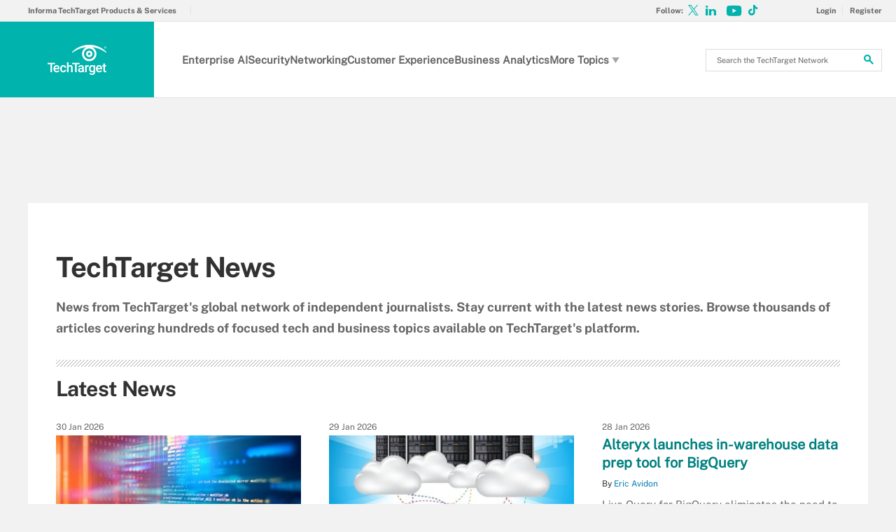

--- FILE ---
content_type: text/html;charset=UTF-8
request_url: https://www.techtarget.com/news/
body_size: 24218
content:
<!DOCTYPE html>

<!--[if gt IE 8]><!--><html class="no-js gt-ie8" dir="ltr" lang="en"><!--<![endif]-->
<head>
	<link rel="dns-prefetch" href="https://s.dpmsrv.com/"/>
<link rel="dns-prefetch" href="https://cdn.doubleverify.com/"/>
<link rel="dns-prefetch" href="https://cdn.optimizely.com/"/>
<link rel="dns-prefetch" href="https://www.googletagmanager.com/"/>
<link rel="dns-prefetch" href="https://pagead2.googlesyndication.com/"/>
<link rel="dns-prefetch" href="https://securepubads.g.doubleclick.net/"/>
<link rel="dns-prefetch" href="https://static.chartbeat.com/"/>



    <link rel='preload' href='/rms/ux/responsive/fonts/PublicSans-Regular.woff2' as='font' type='font/woff2' crossorigin>
<meta charset="utf-8" />
			<meta http-equiv="X-UA-Compatible" content="IE=edge,chrome=1" />
			<title>TechTarget Enterprise Technology News</title>
			<meta name="viewport" content="width=device-width,initial-scale=1" />
			<meta name="robots" content="noodp" />
			<link rel="canonical" href="https://www.techtarget.com/news/" />
			<link rel="next" href="https://www.techtarget.com/news/page/2" />
			<script src="https://www.techtarget.com/rms/ux/responsive/js/libs/jquery-1.10.2.min.js" type="8feba39c81a009551250b3d2-text/javascript"></script><link rel="stylesheet" href="https://www.techtarget.com/rms/ux/responsive/css/main.css?v=9.76"><script src="https://www.techtarget.com/cmp/sourcepoint/gdprTCFv2-config.min.js?v=9.76" type="8feba39c81a009551250b3d2-text/javascript"></script><script src="https://www.techtarget.com/cmp/sourcepoint/ccpa-config.min.js?v=9.76" type="8feba39c81a009551250b3d2-text/javascript"></script><script src="https://www.techtarget.com/cmp/ttCmpApi.min.js?v=9.76" type="8feba39c81a009551250b3d2-text/javascript"></script><script src="https://www.techtarget.com/rms/ux/responsive/js/responsive.min.js?v=9.76" type="8feba39c81a009551250b3d2-text/javascript"></script><script type="8feba39c81a009551250b3d2-text/javascript" src="https://optimizely.techtarget.com/optimizely-edge/17796810052" referrerpolicy="no-referrer-when-downgrade" async></script><script type="8feba39c81a009551250b3d2-text/javascript">
TT("page", {"isChannel":true,"gadText":"-ADS BY GOOGLE","siteName":"TechTarget","isCFBotEnabledSite":"false","appCode":"98","uaid":"UA-19047037-11","uid":"366560335","isDBEnabledSite":"true","adAbbr":"hub","zone":"NEWSLISTING","siteClass":"teal","isSearchsite":true,"ga":true,"id":"d06b72ce97deb810VgnVCM1000003f80a50aRCRD","lang":"en","inlineLinkCount":0,"showRightRailOverlay":"false","contentType":"NEWSLISTING","timestamp":"2026-02-02 09:46:19","siteType":"hub","hasVideo":"false","homeAdId":"4500246158","audience":"USA","wordCount":0,"uidType":"channel","adScheme":"3","ttgtRegHost":"https://users.techtarget.com","atHost":"https://go.techtarget.com","regHost":"https://users.techtarget.com","adId":"366560335","pageIndex":0,"siteId":36,"showLeadGenOverlay":"true","gaSiteAcct":"UA-19047037-11"});
</script>

<!-- Begin Chartbeat -->
		<script type="8feba39c81a009551250b3d2-text/javascript">var _sf_startpt=(new Date()).getTime();</script><!-- End Chartbeat -->
	<link rel="shortcut icon" type="image/x-icon" href="/favicon.ico">
	<link rel="apple-touch-icon" sizes="144×144" href="/apple-touch-icon-144x144.png">
	<link rel="apple-touch-icon" sizes="114×114" href="/apple-touch-icon-114x114.png">
	<link rel="apple-touch-icon" sizes="72×72" href="/apple-touch-icon-72x72.png">
	<link rel="apple-touch-icon" href="/apple-touch-icon-precomposed.png">
	<link rel="apple-touch-icon-precomposed" sizes="144×144" href="/apple-touch-icon-144x144-precomposed.png">
	<link rel="apple-touch-icon-precomposed" sizes="114×114" href="/apple-touch-icon-114x114-precomposed.png">
	<link rel="apple-touch-icon-precomposed" sizes="72×72" href="/apple-touch-icon-72x72-precomposed.png">
	<link rel="apple-touch-icon-precomposed" href="/apple-touch-icon-precomposed.png">

	</head>
<body id="newsListing">
	<!-- Begin Google Tag Manager -->
		<noscript><iframe src="//www.googletagmanager.com/ns.html?id=GTM-PWWZSH" height="0" width="0" style="display:none;visibility:hidden"></iframe></noscript><script type="8feba39c81a009551250b3d2-text/javascript">(function(w,d,s,l,i){w[l]=w[l]||[];w[l].push({'gtm.start':new Date().getTime(),event:'gtm.js'});var f=d.getElementsByTagName(s)[0],j=d.createElement(s),dl=l!='dataLayer'?'&l='+l:'';j.async=true;j.src='//www.googletagmanager.com/gtm.js?id='+i+dl;f.parentNode.insertBefore(j,f);})(window,document,'script','dataLayer','GTM-PWWZSH');</script><noscript><iframe src="//www.googletagmanager.com/ns.html?id=GTM-MKCV6V9" height="0" width="0" style="display:none;visibility:hidden"></iframe></noscript><script type="8feba39c81a009551250b3d2-text/javascript">(function(w,d,s,l,i){w[l]=w[l]||[];w[l].push({'gtm.start':new Date().getTime(),event:'gtm.js'});var f=d.getElementsByTagName(s)[0],j=d.createElement(s),dl=l!='dataLayer'?'&l='+l:'';j.async=true;j.src='//www.googletagmanager.com/gtm.js?id='+i+dl;f.parentNode.insertBefore(j,f);})(window,document,'script','dataLayer','GTM-MKCV6V9');</script><!-- End Google Tag Manager -->
	<div id="site-container" class="site-container">
		<!-- PinnedNavBarController, generated at 03:29:02 Mon Feb 2, 2026, by cds1 -->
<!-- AdsController, generated at 03:29:02 Mon Feb 2, 2026, by cds1 -->
<div id="interstitial" class="ad ad-ist"><script type="8feba39c81a009551250b3d2-text/javascript">GPT.display('interstitial')</script></div><div class="cls-hlb-wrapper-mobile">
        <div class="ad-wrapper header-leaderboard ad-mobile">
            <!-- AdsController, generated at 03:29:02 Mon Feb 2, 2026, by cds1 -->
<div id="mobile-lb" class="ad ad-mb"><script type="8feba39c81a009551250b3d2-text/javascript">GPT.display('mobile-lb')</script></div></div>
    </div>
<header class="header header_v3 en" id="page-header">
	<button aria-label="Navigation Menu" class="nav-toggle"><i class="icon" data-icon="9"></i></button>
	<a href="https://www.techtarget.com/" class="header-logo">
		<span class="header-logo-mobile">TechTarget</span>
		<img src="https://cdn.ttgtmedia.com/rms/ux/responsive/img/nav_logo.png" alt="TechTarget" class="header-logo-desktop replace_2x">
		<img src="https://cdn.ttgtmedia.com/rms/ux/responsive/img/nav_logo.png" alt="TechTarget" class="header-logo-small replace_2x">
	</a>

	<button aria-label="Search" class="header-search-toggle"><i class="icon" data-icon="g"></i></button>
	<form action="https://www.techtarget.com/search" method="get" class="header-search">
		<label for="header-search-input" class="visuallyhidden">Search the TechTarget Network</label>
		<input class="header-search-input" id="header-search-input" type="text" name="q" placeholder="Search the TechTarget Network">
		<button aria-label="Search" class="header-search-submit"><i class="icon" data-icon="g"></i></button>
	</form>

	<nav class="nav" id="page-nav">
		<a href="https://www.techtarget.com/register" class="nav-join-pro" rel="nofollow"><span>Sign-up now. Start my free, unlimited access.</span></a>


		<div class="nav-user">
			<a href="https://www.techtarget.com/login" class="nav-user-login" rel="nofollow"><span class="nav-user-action">Login</span></a>
			<a href="https://www.techtarget.com/register" class="register" rel="nofollow"><span class="nav-user-action">Register</span></a>
			<script type="8feba39c81a009551250b3d2-text/javascript">TT(["context","lib/jquery"],function(c,$){var u=c.getUser();if(u.loggedIn){$('div.nav-user').children("a:first")
			.before('<a href="https://users.techtarget.com/registration/TechTarget/EditProfile.page?fromURL=' + encodeURIComponent(window.location.href) +'"><i class="icon header_logged_in_icon" title="'+u.displayName+'"></i></a>')
			.attr("href", "https://users.techtarget.com/registration/v2/api/logout?fromURL=" + encodeURIComponent(window.location.href)).children("span.nav-user-action:first").text('Logout');
			$('.nav-join-pro').removeAttr('href');$('a.nav-join-pro span').hide();}else{$('div.nav-user').children("a:first").attr("href", "https://www.techtarget.com/login?fromURL="+encodeURIComponent(window.location.href));
			$('a.nav-join-pro').attr("href", "https://www.techtarget.com/login?fromURL="+encodeURIComponent(window.location.href));$('.register').attr("href", "https://www.techtarget.com/register?fromURL="+encodeURIComponent(window.location.href));}});
		</script>
		</div>
        <div class="nav-links">
            <a href="#">Explore the Network</a>
            <ul>
                <li><a href="https://www.informatechtarget.com">Informa TechTarget Products &amp; Services</a></li>
            </ul>
        </div>

		<ul class="nav-list">			
            <li class="nav-list-item nav-list-item-topics">
                <ul class="nav-list-sublist">
				<li class="nav-list-sublist-item"><a href="https://www.techtarget.com/searchenterpriseai/">Enterprise AI</a></li>
				<li class="nav-list-sublist-item"><a href="https://www.techtarget.com/searchsecurity/">Security</a></li>
				<li class="nav-list-sublist-item"><a href="https://www.techtarget.com/searchnetworking/">Networking</a></li>
				<li class="nav-list-sublist-item"><a href="https://www.techtarget.com/searchcustomerexperience/">Customer Experience</a></li>
				<li class="nav-list-sublist-item"><a href="https://www.techtarget.com/searchbusinessanalytics/">Business Analytics</a></li>
				<li class="nav-list-sublist-item more"><a href="#">More Topics<i class="icon icon-arrow-down" data-icon="5"></i></a>
							<div class="nav-list-item-dropdown">
								<ul class="nav-list-sublist">
									<li class="nav-list-sublist-item"><a href="https://www.techtarget.com/searchcloudcomputing/">Cloud Computing</a></li>
									<li class="nav-list-sublist-item"><a href="https://www.techtarget.com/searchhrsoftware/">HRSoftware</a></li>
									<li class="nav-list-sublist-item"><a href="https://www.techtarget.com/searchitoperations/">IT Operations</a></li>
									</ul>
							</div>
						</li>
					</ul>
            </li>
		</ul>
		<ul class="nav-social">
			<li class="nav-social-item title">Follow:</li>
			<li class="nav-social-item" title="Follow @TechTargetNews on X" id="navBarTwitter"><a href="https://x.com/TechTargetNews" target="_blank" aria-label="Follow on X"><i class="icon x_logo" data-icon="c"></i></a></li><li class="nav-social-item" title="Follow TechTarget on LinkedIn" id="navBarLinkedIn"><a href="https://www.linkedin.com/showcase/techtarget-news/" target="_blank" aria-label="Follow on LinkedIn"><i class="icon" data-icon="o"></i></a></li><li class="nav-social-item" title="Subscribe to Eye on Tech on Youtube" id="navBarYoutube"><a href="https://www.youtube.com/c/EyeonTech" target="_blank" aria-label="Follow on Youtube"><i class="icon youtube_icon"></i></a></li><li class="nav-social-item" title="Follow Eye on Tech on TikTok" id="navBarTikTok"><a href="https://www.tiktok.com/@eyeontech" target="_blank" aria-label="Follow on TikTok"><i class="icon tiktok_icon"></i></a></li></ul>
	 </nav>
</header>

<div class="cls-hlb-wrapper-desktop">
        <div class="ad-wrapper header-leaderboard ad-desktop">
            <!-- AdsController, generated at 03:29:03 Mon Feb 2, 2026, by cds1 -->
<div id="leaderboard" class="ad ad-lb"><script type="8feba39c81a009551250b3d2-text/javascript">GPT.display('leaderboard')</script></div></div>
    </div>
<div id="main-content" class="main-content">
			<article id="content-columns" class="content-columns">
				<!-- ContentItemController, generated at 05:52:30 Mon Feb 2, 2026, by cds1 -->
<header class="news-header">
			<h1>TechTarget News</h1>
			<span class="news-subtitle">News from TechTarget's global network of independent journalists. Stay current with the latest news stories. Browse thousands of articles covering hundreds of focused tech and business topics available on TechTarget's platform.</span>
			</header>
	<!-- NewAndNotableController, generated at 09:42:16 Mon Feb 2, 2026, by cds1 -->
<div class="new-notable">
        <h3 class="new-notable-title">
                Latest News</h3>
        <ul class="new-notable-items">
            <li class="new-notable-item">
                        <span class="date">30 Jan 2026</span>
                    <div class="imageWithCredit">
                            <a href="https://www.techtarget.com/searchsecurity/news/366638312/News-brief-Patch-critical-and-high-severity-vulnerabilities-now">

                                                <img src="https://www.techtarget.com/rms/onlineimages/code_g1133924836_topicdesktop_375X125.jpg"
                                                     data-credit="Getty Images/iStockphoto" alt="">
                                            </a>
                                        </div>
                    <h3>
                        <a href="https://www.techtarget.com/searchsecurity/news/366638312/News-brief-Patch-critical-and-high-severity-vulnerabilities-now">News brief: Patch critical and high-severity vulnerabilities now</a>
                    </h3>
                        <span class="author">By <a href="https://www.techtarget.com/contributor/Staff-report">Staff report</a></span>
                            <p>Check out the latest security news from the Informa TechTarget team.</p>
                </li>
            <li class="new-notable-item">
                        <span class="date">29 Jan 2026</span>
                    <div class="imageWithCredit">
                            <a href="https://www.techtarget.com/searchcloudcomputing/news/366637986/Microsoft-Maia-200-AI-chip-could-boost-cloud-GPU-supply">

                                                <img src="https://www.techtarget.com/rms/onlineimages/cloud_g512105921_topicdesktop_375X125.jpg"
                                                     data-credit="Getty Images" alt="">
                                            </a>
                                        </div>
                    <h3>
                        <a href="https://www.techtarget.com/searchcloudcomputing/news/366637986/Microsoft-Maia-200-AI-chip-could-boost-cloud-GPU-supply">Microsoft Maia 200 AI chip could boost cloud GPU supply</a>
                    </h3>
                        <span class="author">By <a href="https://www.techtarget.com/contributor/Beth-Pariseau">Beth Pariseau</a></span>
                            <p>Industry watchers predict ancillary effects for enterprise cloud buyers from Microsoft's AI accelerator launch this week, from GPU availability to Nvidia disruption.</p>
                </li>
            <li class="new-notable-item">
                        <span class="date">28 Jan 2026</span>
                    <h3>
                        <a href="https://www.techtarget.com/searchdatamanagement/news/366637939/Alteryx-launches-in-warehouse-data-prep-tool-for-BigQuery">Alteryx launches in-warehouse data prep tool for BigQuery</a>
                    </h3>
                        <span class="author">By <a href="https://www.techtarget.com/contributor/Eric-Avidon">Eric Avidon</a></span>
                            <p>Live Query for BigQuery eliminates the need to move data between systems, saving customers from spending on data egress and reducing the risk of security leaks.</p>
                </li>
            <li class="new-notable-item latest-news">
                <span class="resources-bar-header">Latest news from around the world</span>
                <ul class="resources-bar-list sponsored-news">
                    <li class="resources-bar-item">
                        <a href="https://www.lemagit.fr/actualites">News in France</a>
                    </li>
                    <li class="resources-bar-item">
                        <a href="https://www.computerweekly.com/es/noticias">News in Latin America</a>
                    </li>
                    <li class="resources-bar-item">
                        <a href="https://www.computerweekly.com/de/news">News in Germany</a>
                    </li>
                    <li class="resources-bar-item">
                        <a href="https://www.computerweekly.com/br/noticias">News in Brazil</a>
                    </li>
                </ul>
            </li>
        </ul>
    </div>
<div id="content-left" class="content-left">
					</div>
				<div id="content-center" class="content-center">
					<!-- FilterTypeController, generated at 07:03:42 Mon Feb 2, 2026, by cds1 -->
<a id="anchor"></a> <h2 class="topics-title">
    <span>All News</span>
        
        from the past 365 days</h2>
    <ul class="topic-related-content-list">
        <li>
                    <span class="date">30 Jan 2026</span>
                    <div class="topic-related-item-info">
                        <a href="https://www.techtarget.com/virtualhealthcare/news/366638200/Partial-government-shutdown-looms-threatens-telehealth-flexibilities" class="topic-list-image">
                                        <img src="https://www.techtarget.com/rms/onlineimages/virtual health_g1474770647_topicdesktop_375X125.jpg"
                                             data-credit="Baurzhan Ibrashev/istock via Get" alt="">
                                    </a>
                                <h3><a href="https://www.techtarget.com/virtualhealthcare/news/366638200/Partial-government-shutdown-looms-threatens-telehealth-flexibilities">Partial government shutdown looms, threatens telehealth flexibilities</a></h3>
                            <span class="author">By <a href="https://www.techtarget.com/contributor/Anuja-Vaidya">Anuja Vaidya</a></span>
                                <p>Telehealth and hospital-at-home waivers are once again on the brink of expiration as the Senate clashes over an appropriations package that would fund key federal health agencies.</p>
                    </div>
                </li>
            <li>
                    <span class="date">30 Jan 2026</span>
                    <div class="topic-related-item-info">
                        <a href="https://www.computerweekly.com/news/366638232/History-repeats-itself-in-Post-Office-Capture-redress-scheme-with-low-ball-offers-made" class="topic-list-image">
                                        <img src="https://www.techtarget.com/visuals/ComputerWeekly/HeroImages/Capture-floppy-disks-Karl-Flinders-hero-2_topicdesktop_375X125.jpg"
                                             data-credit="Karl Flinders" alt="">
                                    </a>
                                <h3><a href="https://www.computerweekly.com/news/366638232/History-repeats-itself-in-Post-Office-Capture-redress-scheme-with-low-ball-offers-made">History repeats itself in Post Office Capture redress scheme with low-ball offers made</a></h3>
                            <span class="author">By <a href="https://www.techtarget.com/contributor/Karl-Flinders">Karl Flinders</a></span>
                                <p>Early signs show that former Post Office Capture users face derisory initial compensation offers and face impossible appeals process</p>
                    </div>
                </li>
            <li id="listing-ad">
                <div class="ad-wrapper ad-inline ad-x-desktop-w">
                    <!-- AdsController, generated at 07:03:42 Mon Feb 2, 2026, by cds1 -->
<div id="mu-1" class="ad ad-mu"><script type="8feba39c81a009551250b3d2-text/javascript">GPT.display('mu-1')</script></div></div>
            </li>

            <li>
                    <span class="date">30 Jan 2026</span>
                    <div class="topic-related-item-info">
                        <a href="https://www.computerweekly.com/news/366638154/Police-Digital-Service-future-remains-uncertain-as-radical-Home-Office-policing-reform-unveiled" class="topic-list-image">
                                        <img src="https://www.techtarget.com/visuals/ComputerWeekly/Hero Images/Police-crime-1-adobe_topicdesktop_375X125.jpg"
                                             data-credit="Mr Doomits - stock.adobe.com" alt="">
                                    </a>
                                <h3><a href="https://www.computerweekly.com/news/366638154/Police-Digital-Service-future-remains-uncertain-as-radical-Home-Office-policing-reform-unveiled">Police Digital Service future remains uncertain as ‘radical’ Home Office policing reform unveiled</a></h3>
                            <span class="author">By <a href="https://www.techtarget.com/contributor/Caroline-Donnelly">Caroline Donnelly</a></span>
                                <p>The UK government’s long-awaited ‘radical’ policing reform whitepaper has finally dropped, but there is a distinct lack of detail in it about how exactly the Police Digital Service will fit into its vision for a nationally led policing sector</p>
                    </div>
                </li>
            <li>
                    <span class="date">30 Jan 2026</span>
                    <div class="topic-related-item-info">
                        <a href="https://www.techtarget.com/pharmalifesciences/news/366638197/Oracle-launches-AI-data-tool-to-expedite-life-sciences-research" class="topic-list-image">
                                        <img src="https://www.techtarget.com/rms/onlineimages/pharma_g1146935617_topicdesktop_375X125.jpg"
                                             data-credit="berya113/istock via Getty Images" alt="">
                                    </a>
                                <h3><a href="https://www.techtarget.com/pharmalifesciences/news/366638197/Oracle-launches-AI-data-tool-to-expedite-life-sciences-research">Oracle launches AI data tool to expedite life sciences research</a></h3>
                            <span class="author">By <a href="https://www.techtarget.com/contributor/Alivia-Kaylor">Alivia Kaylor, MSc</a></span>
                                <p>Oracle's new GenAI data platform was built to help pharmaceutical and life sciences companies speed up drug research and development using real-world health datasets.</p>
                    </div>
                </li>
            <li>
                    <span class="date">30 Jan 2026</span>
                    <div class="topic-related-item-info">
                        <a href="https://www.computerweekly.com/news/366638196/Home-Office-announces-sweeping-police-technology-plans" class="topic-list-image">
                                        <img src="https://www.techtarget.com/visuals/ComputerWeekly/Hero Images/surveillance-spy-big-brother-fotolia_topicdesktop_375X125.jpg" alt="">
                                    </a>
                                <h3><a href="https://www.computerweekly.com/news/366638196/Home-Office-announces-sweeping-police-technology-plans">Home Office announces sweeping police technology plans</a></h3>
                            <span class="author">By <a href="https://www.techtarget.com/contributor/Sebastian-Klovig-Skelton">Sebastian Klovig Skelton</a></span>
                                <p>The Home Office plans to ramp up its deployment of artificial intelligence and facial-recognition technologies under wide-ranging reforms to UK policing</p>
                    </div>
                </li>
            <li>
                    <span class="date">30 Jan 2026</span>
                    <div class="topic-related-item-info">
                        <a href="https://www.computerweekly.com/microscope/news/366638138/Channel-catch-up-News-in-brief" class="topic-list-image">
                                        <img src="https://www.techtarget.com/visuals/ComputerWeekly/Hero Images/data-streaming-abstract-1-adobe_topicdesktop_375X125.jpg"
                                             data-credit="alunablue - stock.adobe.com" alt="">
                                    </a>
                                <h3><a href="https://www.computerweekly.com/microscope/news/366638138/Channel-catch-up-News-in-brief">Channel catch-up: News in brief</a></h3>
                            <span class="author">By <a href="https://www.techtarget.com/contributor/Simon-Quicke">Simon Quicke</a></span>
                                <p>Developments this week at Redsquid, BCS Consultancy, Evolve IP, ANS, Synaxon, TD Synnex, Advania and Guardz</p>
                    </div>
                </li>
            <li>
                    <span class="date">30 Jan 2026</span>
                    <div class="topic-related-item-info">
                        <a href="https://www.computerweekly.com/news/366638192/Sir-Alan-Bates-slams-nonsense-reported-about-his-financial-redress-settlement" class="topic-list-image">
                                        <img src="https://www.techtarget.com/visuals/ComputerWeekly/HeroImages/Post-Office-Merstham-clrcrmck_topicdesktop_375X125.jpg" alt="">
                                    </a>
                                <h3><a href="https://www.computerweekly.com/news/366638192/Sir-Alan-Bates-slams-nonsense-reported-about-his-financial-redress-settlement">Sir Alan Bates slams ‘nonsense’ reported about his financial redress settlement</a></h3>
                            <span class="author">By <a href="https://www.techtarget.com/contributor/Karl-Flinders">Karl Flinders</a></span>
                                <p>Campaigning subpostmaster speaks out about the highly inaccurate claims about the compensation he received</p>
                    </div>
                </li>
            <li>
                    <span class="date">30 Jan 2026</span>
                    <div class="topic-related-item-info">
                        <a href="https://www.computerweekly.com/news/366638174/Microsoft-has-already-contracted-GPUs-to-balance-costs" class="topic-list-image">
                                        <img src="https://www.techtarget.com/visuals/German/article/GPU-datacentre-1-adobe_topicdesktop_375X125.jpg"
                                             data-credit="Alexander - stock.adobe.com" alt="">
                                    </a>
                                <h3><a href="https://www.computerweekly.com/news/366638174/Microsoft-has-already-contracted-GPUs-to-balance-costs">Microsoft has already contracted GPUs to balance costs</a></h3>
                            <span class="author">By <a href="https://www.techtarget.com/contributor/Cliff-Saran">Cliff Saran</a></span>
                                <p>The company claims that thanks to software optimisation and hardware asset management, it can make datacentre kit last six years, and has already contracted GPUs for most of their useful life to customers</p>
                    </div>
                </li>
            <li>
                    <span class="date">30 Jan 2026</span>
                    <div class="topic-related-item-info">
                        <a href="https://www.computerweekly.com/microscope/news/366638173/Hitachi-Vantara-Customers-looking-for-channel-help-with-AI" class="topic-list-image">
                                        <img src="https://www.techtarget.com/visuals/ComputerWeekly/HeroImages/AI-artificial-intelligence-chips-BAIVECTOR-adobe_topicdesktop_375X125.jpg"
                                             data-credit="BAIVECTOR - AdobeStock" alt="">
                                    </a>
                                <h3><a href="https://www.computerweekly.com/microscope/news/366638173/Hitachi-Vantara-Customers-looking-for-channel-help-with-AI">Hitachi Vantara: Customers looking for channel help with AI</a></h3>
                            <span class="author">By <a href="https://www.techtarget.com/contributor/Simon-Quicke">Simon Quicke</a></span>
                                <p>Vendor releases insights into position of UK IT leaders on artificial intelligence, with the overwhelming majority keen to work with a partner</p>
                    </div>
                </li>
            <li id="listing-ad">
                    <div class="ad-wrapper ad-inline ad-mobile">
                        <!-- AdsController, generated at 07:03:43 Mon Feb 2, 2026, by cds1 -->
<div id="mobile-2" class="ad ad-mb"><script type="8feba39c81a009551250b3d2-text/javascript">GPT.display('mobile-2')</script></div></div>
                </li>
            <li>
                    <span class="date">30 Jan 2026</span>
                    <div class="topic-related-item-info">
                        <a href="https://www.computerweekly.com/microscope/news/366638173/Hitachi-Vantara-Customers-looking-for-channel-help-with-AI" class="topic-list-image">
                                        <img src="https://www.techtarget.com/visuals/ComputerWeekly/HeroImages/AI-artificial-intelligence-chips-BAIVECTOR-adobe_topicdesktop_375X125.jpg"
                                             data-credit="BAIVECTOR - AdobeStock" alt="">
                                    </a>
                                <h3><a href="https://www.computerweekly.com/microscope/news/366638173/Hitachi-Vantara-Customers-looking-for-channel-help-with-AI">Hitachi Vantara: Customers looking for channel help with AI</a></h3>
                            <span class="author">By <a href="https://www.techtarget.com/contributor/Simon-Quicke">Simon Quicke</a></span>
                                <p>Vendor releases insights into position of UK IT leaders on artificial intelligence, with the overwhelming majority keen to work with a partner</p>
                    </div>
                </li>
            <li>
                    <span class="date">30 Jan 2026</span>
                    <div class="topic-related-item-info">
                        <a href="https://www.computerweekly.com/microscope/news/366637897/QA-Christian-Nagele-chief-strategy-officer-Inforcer" class="topic-list-image">
                                        <img src="https://www.techtarget.com/visuals/ComputerWeekly/Hero Images/2022-start-planning-LookerStudio-adobe_topicdesktop_375X125.jpg"
                                             data-credit="Looker_Studio - stock.adobe.com" alt="">
                                    </a>
                                <h3><a href="https://www.computerweekly.com/microscope/news/366637897/QA-Christian-Nagele-chief-strategy-officer-Inforcer">Q&A: Christian Nagele, chief strategy officer, Inforcer</a></h3>
                            <span class="author">By <a href="https://www.techtarget.com/contributor/Simon-Quicke">Simon Quicke</a></span>
                                <p>The task of getting customers AI ready falls to MSPs, but they in turn need support with the right tools and strategy to guide users through the process, says Inforcer’s Christian Nagele</p>
                    </div>
                </li>
            <li>
                    <span class="date">30 Jan 2026</span>
                    <div class="topic-related-item-info">
                        <a href="https://www.computerweekly.com/news/366638009/Ex-directors-of-firm-linked-to-Satoshi-Nakamoto-imposter-sue-over-whistleblowing-retaliation-claims" class="topic-list-image">
                                        <img src="https://www.techtarget.com/visuals/ComputerWeekly/Hero Images/Bitcoin-1-Fotolia_topicdesktop_375X125.jpg"
                                             data-credit="kraloz - Fotolia" alt="">
                                    </a>
                                <h3><a href="https://www.computerweekly.com/news/366638009/Ex-directors-of-firm-linked-to-Satoshi-Nakamoto-imposter-sue-over-whistleblowing-retaliation-claims">Ex-directors of firm linked to Satoshi Nakamoto imposter sue over whistleblowing retaliation claims</a></h3>
                            <span class="author">By <a href="https://www.techtarget.com/contributor/Bill-Goodwin">Bill Goodwin</a></span>
                                <p>Two former directors of London tech company nChain, associated with a computer scientist who falsely claimed to be bitcoin inventor Satoshi Nakamoto, have told an employment tribunal they were dismissed in retaliation for whistleblowing</p>
                    </div>
                </li>
            <li>
                    <span class="date">30 Jan 2026</span>
                    <div class="topic-related-item-info">
                        <a href="https://www.computerweekly.com/news/366638132/South-Korea-debuts-foundation-model-in-sovereign-AI-push" class="topic-list-image">
                                        <img src="https://www.techtarget.com/visuals/ComputerWeekly/Hero Images/Seoul-SouthKorea-Korea-2-adobe_topicdesktop_375X125.jpg"
                                             data-credit="eyetronic - stock.adobe.com" alt="">
                                    </a>
                                <h3><a href="https://www.computerweekly.com/news/366638132/South-Korea-debuts-foundation-model-in-sovereign-AI-push">South Korea debuts foundation model in sovereign AI push</a></h3>
                            <span class="author">By <a href="https://www.techtarget.com/contributor/Aaron-Tan">Aaron Tan</a></span>
                                <p>A consortium led by SK Telecom has built a sovereign AI model designed to reduce reliance on foreign tech, lower costs for local industry and propel South Korea into the top ranks of AI powers</p>
                    </div>
                </li>
            <li>
                    <span class="date">29 Jan 2026</span>
                    <div class="topic-related-item-info">
                        <a href="https://www.techtarget.com/healthtechsecurity/news/366638057/AI-powered-insurance-platform-breach-impacts-31M-individuals" class="topic-list-image">
                                        <img src="https://www.techtarget.com/visuals/German/article/Data-breach-hacker-adobe_topicdesktop_375X125.jpg"
                                             data-credit="weerapat1003 - stock.adobe.com" alt="">
                                    </a>
                                <h3><a href="https://www.techtarget.com/healthtechsecurity/news/366638057/AI-powered-insurance-platform-breach-impacts-31M-individuals">AI-powered insurance platform breach impacts 3.1M individuals</a></h3>
                            <span class="author">By <a href="https://www.techtarget.com/contributor/Jill-McKeon">Jill Hughes</a></span>
                                <p>HCIactive, a company that offers AI-powered administrative solutions, reported a multi-million-record breach to state regulators.</p>
                    </div>
                </li>
            <li>
                    <span class="date">29 Jan 2026</span>
                    <div class="topic-related-item-info">
                        <a href="https://www.techtarget.com/pharmalifesciences/news/366637979/Fractyl-Healths-Revita-reduces-post-GLP-1-weight-regain-by-70" class="topic-list-image">
                                        <img src="https://www.techtarget.com/rms/onlineimages/pharma_g1358852671_topicdesktop_375X125.jpg"
                                             data-credit="filo/DigitalVision Vectors via G" alt="">
                                    </a>
                                <h3><a href="https://www.techtarget.com/pharmalifesciences/news/366637979/Fractyl-Healths-Revita-reduces-post-GLP-1-weight-regain-by-70">Fractyl Health's Revita reduces post-GLP-1 weight regain by ~70%</a></h3>
                            <span class="author">By <a href="https://www.techtarget.com/contributor/Alivia-Kaylor">Alivia Kaylor, MSc</a></span>
                                <p>Fractyl Health's outpatient endoscopic procedure, Revita, reduces post-GLP-1 weight regain by ~70% after 6 months, midpoint cohort data shows.</p>
                    </div>
                </li>
            <li>
                    <span class="date">29 Jan 2026</span>
                    <div class="topic-related-item-info">
                        <a href="https://www.techtarget.com/patientengagement/news/366637993/Patients-prefer-speedy-patient-portal-care-over-in-person-visits" class="topic-list-image">
                                        <img src="https://www.techtarget.com/rms/onlineimages/chatbot_g1250576636_topicdesktop_375X125.jpg"
                                             data-credit="Getty Images/iStockphoto" alt="">
                                    </a>
                                <h3><a href="https://www.techtarget.com/patientengagement/news/366637993/Patients-prefer-speedy-patient-portal-care-over-in-person-visits">Patients prefer speedy patient portal care over in-person visits</a></h3>
                            <span class="author">By <a href="https://www.techtarget.com/contributor/Sara-Heath">Sara Heath</a></span>
                                <p>Consumer preferences for patient portal messaging warrants a second look at strategies for managing inboxes, including AI tools and billing for portal messages.</p>
                    </div>
                </li>
            <li>
                    <span class="date">29 Jan 2026</span>
                    <div class="topic-related-item-info">
                        <a href="https://www.computerweekly.com/microscope/news/366637861/Exertis-Supplies-picked-up-by-evo" class="topic-list-image">
                                        <img src="https://www.techtarget.com/visuals/German/article/warehouse-shelves-adobe_topicdesktop_375X125.jpg"
                                             data-credit="bennnn - stock.adobe.com" alt="">
                                    </a>
                                <h3><a href="https://www.computerweekly.com/microscope/news/366637861/Exertis-Supplies-picked-up-by-evo">Exertis Supplies picked up by evo</a></h3>
                            <span class="author">By <a href="https://www.techtarget.com/contributor/Simon-Quicke">Simon Quicke</a></span>
                                <p>Trade and stock sold off to come under control of the VOW business</p>
                    </div>
                </li>
            <li>
                    <span class="date">29 Jan 2026</span>
                    <div class="topic-related-item-info">
                        <a href="https://www.computerweekly.com/news/366637992/RAMP-ransomware-forum-goes-dark-in-probable-FBI-sting" class="topic-list-image">
                                        <img src="https://www.techtarget.com/visuals/German/article/ransomware-attack-computer-adobe_topicdesktop_375X125.jpg"
                                             data-credit="zephyr_p - stock.adobe.com" alt="">
                                    </a>
                                <h3><a href="https://www.computerweekly.com/news/366637992/RAMP-ransomware-forum-goes-dark-in-probable-FBI-sting">RAMP ransomware forum goes dark in probable FBI sting</a></h3>
                            <span class="author">By <a href="https://www.techtarget.com/contributor/Alex-Scroxton">Alex Scroxton</a></span>
                                <p>RAMP, an infamous Russian-speaking cyber crime forum, has gone off the air after an apparent US operation</p>
                    </div>
                </li>
            <li>
                    <span class="date">29 Jan 2026</span>
                    <div class="topic-related-item-info">
                        <a href="https://www.computerweekly.com/news/366637819/Forward-Networks-claims-first-network-digital-twin-for-enterprises" class="topic-list-image">
                                        <img src="https://www.techtarget.com/rms/German/digital-twin-IIoT-adobe_topicdesktop_375X125.jpg"
                                             data-credit="sdecoret - stock.adobe.com" alt="">
                                    </a>
                                <h3><a href="https://www.computerweekly.com/news/366637819/Forward-Networks-claims-first-network-digital-twin-for-enterprises">Forward Networks claims first network digital twin for enterprises</a></h3>
                            <span class="author">By <a href="https://www.techtarget.com/contributor/Joe-OHalloran">Joe O’Halloran</a></span>
                                <p>Network operations platform capability pairs agentic AI operations with network digital twin to enable NetOps and SecOps teams to ask complex questions, understand network behaviour and validate outcomes</p>
                    </div>
                </li>
            <li>
                    <span class="date">29 Jan 2026</span>
                    <div class="topic-related-item-info">
                        <a href="https://www.computerweekly.com/news/366637860/Metropolitan-Police-needs-effective-constraints-on-live-facial-recognition-use-court-hears" class="topic-list-image">
                                        <img src="https://www.techtarget.com/visuals/ComputerWeekly/Hero Images/Royal-Courts-of-Justice-London-Getty_topicdesktop_375X125.jpg"
                                             data-credit="Getty Images" alt="">
                                    </a>
                                <h3><a href="https://www.computerweekly.com/news/366637860/Metropolitan-Police-needs-effective-constraints-on-live-facial-recognition-use-court-hears">Metropolitan Police needs effective constraints on live facial recognition use, court hears</a></h3>
                            <span class="author">By <a href="https://www.techtarget.com/contributor/Sebastian-Klovig-Skelton">Sebastian Klovig Skelton</a></span>
                                <p>The Metropolitan Police has defended its use of live facial recognition against a legal challenge that claims there are no effective constraints on where it can deploy the technology</p>
                    </div>
                </li>
            <li>
                    <span class="date">29 Jan 2026</span>
                    <div class="topic-related-item-info">
                        <a href="https://www.computerweekly.com/news/366637953/Skills-key-to-successful-AI-adoption-says-IBM" class="topic-list-image">
                                        <img src="https://www.techtarget.com/visuals/ComputerWeekly/Hero Images/puzzle-skills-gap-adobe_topicdesktop_375X125.jpg"
                                             data-credit="Gernot Krautberger - stock.adobe" alt="">
                                    </a>
                                <h3><a href="https://www.computerweekly.com/news/366637953/Skills-key-to-successful-AI-adoption-says-IBM">Skills key to successful AI adoption, says IBM</a></h3>
                            <span class="author">By <a href="https://www.techtarget.com/contributor/Clare-McDonald">Clare McDonald</a></span>
                                <p>Research from IBM states that employees will need AI skills in the near future for organisations to benefit from the technology</p>
                    </div>
                </li>
            <li>
                    <span class="date">29 Jan 2026</span>
                    <div class="topic-related-item-info">
                        <a href="https://www.computerweekly.com/news/366637898/SAP-overcomes-rough-start-to-post-8-growth" class="topic-list-image">
                                        <img src="https://www.techtarget.com/visuals/ComputerWeekly/HeroImages/SAP-Sapphire-2025-Christian-Klein-hero_topicdesktop_375X125.jpg"
                                             data-credit="SAP SE" alt="">
                                    </a>
                                <h3><a href="https://www.computerweekly.com/news/366637898/SAP-overcomes-rough-start-to-post-8-growth">SAP overcomes rough start to post 8% growth</a></h3>
                            <span class="author">By <a href="https://www.techtarget.com/contributor/Brian-McKenna">Brian McKenna</a></span>
                                <p>SAP reports €36.8bn for 2025, up 8%, despite what CEO Christian Klein called a ‘rough start to the year’ due to geopolitical unrest from tariff conflict between the US and the EU</p>
                    </div>
                </li>
            <li>
                    <span class="date">29 Jan 2026</span>
                    <div class="topic-related-item-info">
                        <a href="https://www.computerweekly.com/news/366637839/Security-now-one-of-the-UKs-fastest-growing-career-paths" class="topic-list-image">
                                        <img src="https://www.techtarget.com/visuals/German/article/HR-employer-job-adobe_topicdesktop_375X125.jpg"
                                             data-credit="Gajus - stock.adobe.com" alt="">
                                    </a>
                                <h3><a href="https://www.computerweekly.com/news/366637839/Security-now-one-of-the-UKs-fastest-growing-career-paths">Security now one of the UK’s fastest-growing career paths</a></h3>
                            <span class="author">By <a href="https://www.techtarget.com/contributor/Alex-Scroxton">Alex Scroxton</a></span>
                                <p>The number of people working in the cyber security field has almost trebled in the 2020s, with one cyber professional for every 68 businesses in the UK</p>
                    </div>
                </li>
            <li>
                    <span class="date">29 Jan 2026</span>
                    <div class="topic-related-item-info">
                        <a href="https://www.computerweekly.com/news/366637838/UK-government-signs-more-partners-to-boost-AI-skills-across-the-country" class="topic-list-image">
                                        <img src="https://www.techtarget.com/visuals/ComputerWeekly/HeroImages/online-learning-education-Tierney-adobe_topicdesktop_375X125.jpg"
                                             data-credit="Tierney - stock.adobe.com" alt="">
                                    </a>
                                <h3><a href="https://www.computerweekly.com/news/366637838/UK-government-signs-more-partners-to-boost-AI-skills-across-the-country">UK government signs more partners to boost AI skills across the country</a></h3>
                            <span class="author">By <a href="https://www.techtarget.com/contributor/Cliff-Saran">Cliff Saran</a></span>
                                <p>The government is seeking to educate 10 million adults in the UK on how to use artificial intelligence tools to streamline their work</p>
                    </div>
                </li>
            <li>
                    <span class="date">29 Jan 2026</span>
                    <div class="topic-related-item-info">
                        <a href="https://www.computerweekly.com/news/366637837/Troubleshooter-steps-in-as-Capita-and-civil-service-bosses-apologise-for-pension-scheme-problems" class="topic-list-image">
                                        <img src="https://www.techtarget.com/visuals/ComputerWeekly/HeroImages/London-Westminster-Parliament-Whitehall-government-pxlstore-adobe_topicdesktop_375X125.jpg"
                                             data-credit="pxl.store - stock.adobe.com" alt="">
                                    </a>
                                <h3><a href="https://www.computerweekly.com/news/366637837/Troubleshooter-steps-in-as-Capita-and-civil-service-bosses-apologise-for-pension-scheme-problems">Troubleshooter steps in as Capita and civil service bosses apologise for pension scheme problems</a></h3>
                            <span class="author">By <a href="https://www.techtarget.com/contributor/Karl-Flinders">Karl Flinders</a></span>
                                <p>High volumes of customer calls, backlogs and complex requests blamed for shaky start to life on civil service pension scheme for Capita</p>
                    </div>
                </li>
            <li>
                    <span class="date">29 Jan 2026</span>
                    <div class="topic-related-item-info">
                        <a href="https://www.computerweekly.com/microscope/news/366637767/Westcon-Comstor-and-Bechtle-expand-global-reach" class="topic-list-image">
                                        <img src="https://www.techtarget.com/visuals/ComputerWeekly/Hero Images/map-europe-clrcrmck_topicdesktop_375X125.jpg"
                                             data-credit="clrcrmck" alt="">
                                    </a>
                                <h3><a href="https://www.computerweekly.com/microscope/news/366637767/Westcon-Comstor-and-Bechtle-expand-global-reach">Westcon-Comstor and Bechtle expand global reach</a></h3>
                            <span class="author">By <a href="https://www.techtarget.com/contributor/Simon-Quicke">Simon Quicke</a></span>
                                <p>Distributors Westcon-Comstor and Bechtle seal acquisitions to add more geographical coverage across Europe</p>
                    </div>
                </li>
            <li>
                    <span class="date">29 Jan 2026</span>
                    <div class="topic-related-item-info">
                        <a href="https://www.computerweekly.com/news/366637799/Interview-ManageEngine-doubles-down-on-data-sovereignty-with-UAE-datacentre-launch" class="topic-list-image">
                                        <img src="https://www.techtarget.com/visuals/ComputerWeekly/HeroImages/Dubai-skyline-UAE-Oleg-Zhukov-adobe_topicdesktop_375X125.jpg"
                                             data-credit="Oleg Zhukov - stock.adobe.com" alt="">
                                    </a>
                                <h3><a href="https://www.computerweekly.com/news/366637799/Interview-ManageEngine-doubles-down-on-data-sovereignty-with-UAE-datacentre-launch">Interview: ManageEngine doubles down on data sovereignty with UAE datacentre launch</a></h3>
                            <span class="author">By <a href="https://www.techtarget.com/contributor/Andrea-Benito">Andrea Benito </a></span>
                                <p>ManageEngine CEO Rajesh Ganesan explains why owning the cloud stack matters to CIOs in the Middle East, and how automation, AI and end-to-end IT management are reshaping enterprise priorities</p>
                    </div>
                </li>
            <li>
                    <span class="date">29 Jan 2026</span>
                    <div class="topic-related-item-info">
                        <a href="https://www.computerweekly.com/news/366637881/Sonia-Patel-to-become-interim-UK-government-chief-technology-officer" class="topic-list-image">
                                        <img src="https://www.techtarget.com/visuals/ComputerWeekly/HeroImages/London-Westminster-Parliament-government-Patryk-Kosmider-adobe_topicdesktop_375X125.jpg"
                                             data-credit="Patryk Kosmider - stock.adobe.co" alt="">
                                    </a>
                                <h3><a href="https://www.computerweekly.com/news/366637881/Sonia-Patel-to-become-interim-UK-government-chief-technology-officer">Sonia Patel to become interim UK government chief technology officer</a></h3>
                            <span class="author">By <a href="https://www.techtarget.com/contributor/Lis-Evenstad">Lis Evenstad</a></span>
                                <p>NHS England’s chief technology officer has taken on the same role for government on an interim 12-month fixed-term contract</p>
                    </div>
                </li>
            <li>
                    <span class="date">29 Jan 2026</span>
                    <div class="topic-related-item-info">
                        <a href="https://www.computerweekly.com/news/366637952/Metas-latest-results-show-diversification-of-datacentre-capacity-strategy" class="topic-list-image">
                                        <img src="https://www.techtarget.com/visuals/German/article/wires-network-security-adobe_topicdesktop_375X125.jpg"
                                             data-credit="unlimit3d - stock.adobe.com" alt="">
                                    </a>
                                <h3><a href="https://www.computerweekly.com/news/366637952/Metas-latest-results-show-diversification-of-datacentre-capacity-strategy">Meta’s latest results show diversification of datacentre capacity strategy</a></h3>
                            <span class="author">By <a href="https://www.techtarget.com/contributor/Cliff-Saran">Cliff Saran</a></span>
                                <p>The social media giant is facing increased datacentre costs due to rising server, memory and storage prices</p>
                    </div>
                </li>
            <li>
                    <span class="date">29 Jan 2026</span>
                    <div class="topic-related-item-info">
                        <a href="https://www.computerweekly.com/news/366637835/Fujitsu-boss-falls-on-his-sword-before-settling-with-Post-Office-scandal-victims" class="topic-list-image">
                                        <img src="https://www.techtarget.com/visuals/ComputerWeekly/HeroImages/Fujitsu-offices-J-News-photo-adobe_topicdesktop_375X125.jpg"
                                             data-credit="J_News_photo - stock.adobe.com" alt="">
                                    </a>
                                <h3><a href="https://www.computerweekly.com/news/366637835/Fujitsu-boss-falls-on-his-sword-before-settling-with-Post-Office-scandal-victims">Fujitsu boss ‘falls on his sword’ before settling with Post Office scandal victims</a></h3>
                            <span class="author">By <a href="https://www.techtarget.com/contributor/Karl-Flinders">Karl Flinders</a></span>
                                <p>Fujitsu's European chief Paul Patterson is stepping down from his role amid the troubles brought on by the supplier’s central role in the Post Office scandal</p>
                    </div>
                </li>
            <li>
                    <span class="date">28 Jan 2026</span>
                    <div class="topic-related-item-info">
                        <a href="https://www.computerweekly.com/news/366637940/Nvidia-releases-synthetic-dataset-to-support-Singapores-AI-ambitions" class="topic-list-image">
                                        <img src="https://www.techtarget.com/visuals/ComputerWeekly/HeroImages/singapore-marina-bay-sands-merlion-hit1912-adobe_topicdesktop_375X125.jpg"
                                             data-credit="hit1912 - stock.adobe.com" alt="">
                                    </a>
                                <h3><a href="https://www.computerweekly.com/news/366637940/Nvidia-releases-synthetic-dataset-to-support-Singapores-AI-ambitions">Nvidia releases synthetic dataset to support Singapore’s AI ambitions</a></h3>
                            <span class="author">By <a href="https://www.techtarget.com/contributor/Aaron-Tan">Aaron Tan</a></span>
                                <p>The AI chip giant has developed a synthetic dataset of personas to help developers build AI models that understand Singapore’s demographic and cultural nuances without using personally identifiable information</p>
                    </div>
                </li>
            <li>
                    <span class="date">28 Jan 2026</span>
                    <div class="topic-related-item-info">
                        <a href="https://www.computerweekly.com/news/366637748/Scotland-gets-AI-growth-zone-boost-in-Lanarkshire" class="topic-list-image">
                                        <img src="https://www.techtarget.com/visuals/German/article/cloud-computing-adobe_topicdesktop_375X125.jpg"
                                             data-credit="vectorfusionart - stock.adobe.co" alt="">
                                    </a>
                                <h3><a href="https://www.computerweekly.com/news/366637748/Scotland-gets-AI-growth-zone-boost-in-Lanarkshire">Scotland gets AI growth zone boost in Lanarkshire</a></h3>
                            <span class="author">By <a href="https://www.techtarget.com/contributor/Cliff-Saran">Cliff Saran</a></span>
                                <p>CoreWeave is building a 500MW AI cloud, providing the region with 800 high-paid jobs in artificial intelligence</p>
                    </div>
                </li>
            <li>
                    <span class="date">28 Jan 2026</span>
                    <div class="topic-related-item-info">
                        <a href="https://www.techtarget.com/healthtechsecurity/news/366637895/Cyberthreat-actors-shift-from-ransomware-to-patient-extortion-Report" class="topic-list-image">
                                        <img src="https://www.techtarget.com/Editorial/2020/07/Security_lock_topicdesktop_375X125.jpg" alt="">
                                    </a>
                                <h3><a href="https://www.techtarget.com/healthtechsecurity/news/366637895/Cyberthreat-actors-shift-from-ransomware-to-patient-extortion-Report">Cyberthreat actors shift from ransomware to patient extortion: Report</a></h3>
                            <span class="author">By <a href="https://www.techtarget.com/contributor/Jill-McKeon">Jill Hughes</a></span>
                                <p>As the healthcare attack surface rapidly expands, cyberthreat actors are now favoring triple extortion, service disruption and individual patient extortion, Trellix observed.</p>
                    </div>
                </li>
            <li>
                    <span class="date">28 Jan 2026</span>
                    <div class="topic-related-item-info">
                        <a href="https://www.computerweekly.com/news/366637833/UK-government-to-develop-AI-tutoring-tools" class="topic-list-image">
                                        <img src="https://www.techtarget.com/visuals/ComputerWeekly/HeroImages/school-children-friends-Mikhaylovskiy-adobe_topicdesktop_375X125.jpg"
                                             data-credit="Mikhaylovskiy  - stock.adobe.com" alt="">
                                    </a>
                                <h3><a href="https://www.computerweekly.com/news/366637833/UK-government-to-develop-AI-tutoring-tools">UK government to develop AI tutoring tools</a></h3>
                            <span class="author">By <a href="https://www.techtarget.com/contributor/Clare-McDonald">Clare McDonald</a></span>
                                <p>Schools will soon have access to free AI tools to help provide 1:1 tutoring to students, potentially levelling the playing field for those from disadvantaged backgrounds</p>
                    </div>
                </li>
            <li>
                    <span class="date">28 Jan 2026</span>
                    <div class="topic-related-item-info">
                        <a href="https://www.techtarget.com/healthcarepayers/news/366637763/Orgs-with-more-MA-patients-face-more-readmission-penalties" class="topic-list-image">
                                        <img src="https://www.techtarget.com/rms/onlineimages/health analytics_g1450914513_topicdesktop_375X125.jpg"
                                             data-credit="Yuichiro Chino/Moment via Getty" alt="">
                                    </a>
                                <h3><a href="https://www.techtarget.com/healthcarepayers/news/366637763/Orgs-with-more-MA-patients-face-more-readmission-penalties">Orgs with more MA patients face more readmission penalties</a></h3>
                            <span class="author">By <a href="https://www.techtarget.com/contributor/Sara-Heath">Sara Heath</a></span>
                                <p>Deeper Medicare Advantage penetration changes the risk pool for hospitals, leading to higher penalties in the Hospital Readmissions Reduction Program, data shows.</p>
                    </div>
                </li>
            <li>
                    <span class="date">28 Jan 2026</span>
                    <div class="topic-related-item-info">
                        <a href="https://www.computerweekly.com/news/366637746/ENEC-TII-and-Aspire-test-autonomous-aerial-systems-for-critical-infrastructure-security" class="topic-list-image">
                                        <img src="https://www.techtarget.com/visuals/ComputerWeekly/HeroImages/Abu-Dhabi-city-water-UAE-tuulijumala-adobe_topicdesktop_375X125.jpg"
                                             data-credit="tuulijumala - stock.adobe.com" alt="">
                                    </a>
                                <h3><a href="https://www.computerweekly.com/news/366637746/ENEC-TII-and-Aspire-test-autonomous-aerial-systems-for-critical-infrastructure-security">ENEC, TII and Aspire test autonomous aerial systems for critical infrastructure security</a></h3>
                            <span class="author">By <a href="https://www.techtarget.com/contributor/Andrea-Benito">Andrea Benito </a></span>
                                <p>Abu Dhabi proof-of-concept project evaluates whether drone-based patrols are mature enough for safety-critical environments</p>
                    </div>
                </li>
            <li>
                    <span class="date">28 Jan 2026</span>
                    <div class="topic-related-item-info">
                        <a href="https://www.computerweekly.com/microscope/news/366637801/Source-Code-Control-arms-MSPs-with-cloud-repatriation-response" class="topic-list-image">
                                        <img src="https://www.techtarget.com/visuals/German/article/cloud-storage-costs-adobe_topicdesktop_375X125.jpg"
                                             data-credit="BillionPhotos.com - stock.adobe." alt="">
                                    </a>
                                <h3><a href="https://www.computerweekly.com/microscope/news/366637801/Source-Code-Control-arms-MSPs-with-cloud-repatriation-response">Source Code Control arms MSPs with cloud repatriation response</a></h3>
                            <span class="author">By <a href="https://www.techtarget.com/contributor/Simon-Quicke">Simon Quicke</a></span>
                                <p>With more SMEs struggling with rising costs, the firm has launched a tool to help get on top of the finances</p>
                    </div>
                </li>
            <li>
                    <span class="date">28 Jan 2026</span>
                    <div class="topic-related-item-info">
                        <a href="https://www.techtarget.com/revcyclemanagement/news/366637591/Half-of-providers-report-revenue-losses-from-credentialing-delays" class="topic-list-image">
                                        <img src="https://www.techtarget.com/visuals/ComputerWeekly/HeroImages/calculator-finance-tax-AUDSHULE-Stocksy-adobe_topicdesktop_375X125.jpg"
                                             data-credit="AUDSHULE/Stocksy - stock.adobe.c" alt="">
                                    </a>
                                <h3><a href="https://www.techtarget.com/revcyclemanagement/news/366637591/Half-of-providers-report-revenue-losses-from-credentialing-delays">Half of providers report revenue losses from credentialing delays</a></h3>
                            <span class="author">By <a href="https://www.techtarget.com/contributor/Jacqueline-LaPointe">Jacqueline LaPointe</a></span>
                                <p>Credentialing delays are costing some hospitals over $1M annually as provider organizations face workforce challenges and manual processes.</p>
                    </div>
                </li>
            <li>
                    <span class="date">28 Jan 2026</span>
                    <div class="topic-related-item-info">
                        <a href="https://www.computerweekly.com/news/366637816/UK-competition-regulator-looks-into-Googles-AI-search" class="topic-list-image">
                                        <img src="https://www.techtarget.com/visuals/German/article/search-scan-data-adobe_topicdesktop_375X125.jpg"
                                             data-credit="stokkete - stock.adobe.com" alt="">
                                    </a>
                                <h3><a href="https://www.computerweekly.com/news/366637816/UK-competition-regulator-looks-into-Googles-AI-search">UK competition regulator looks into Google’s AI search</a></h3>
                            <span class="author">By <a href="https://www.techtarget.com/contributor/Cliff-Saran">Cliff Saran</a></span>
                                <p>The CMA has proposed a number of steps to ensure publishers are treated fairly by search engine giant Google in regards to its AI Overview function</p>
                    </div>
                </li>
            <li>
                    <span class="date">28 Jan 2026</span>
                    <div class="topic-related-item-info">
                        <a href="https://www.computerweekly.com/news/366637800/FCA-launches-review-as-non-human-intelligence-surpassing-human-reasoning-is-plausible" class="topic-list-image">
                                        <img src="https://www.techtarget.com/visuals/German/article/artificial-intelligence-brain-adobe_topicdesktop_375X125.jpg"
                                             data-credit="Laurent - stock.adobe.com" alt="">
                                    </a>
                                <h3><a href="https://www.computerweekly.com/news/366637800/FCA-launches-review-as-non-human-intelligence-surpassing-human-reasoning-is-plausible">FCA launches review as ‘non-human intelligence’ surpassing human reasoning is plausible</a></h3>
                            <span class="author">By <a href="https://www.techtarget.com/contributor/Karl-Flinders">Karl Flinders</a></span>
                                <p>The Financial Conduct Authority will consider the impact of emerging artificial intelligence adoption in the financial services sector</p>
                    </div>
                </li>
            <li>
                    <span class="date">28 Jan 2026</span>
                    <div class="topic-related-item-info">
                        <a href="https://www.computerweekly.com/news/366637630/Platforms-must-adapt-to-IoT-demand-to-support-eSim-growth" class="topic-list-image">
                                        <img src="https://www.techtarget.com/visuals/ComputerWeekly/Hero Images/eSIM-device-held-in-hand-hero-PR_topicdesktop_375X125.jpg"
                                             data-credit="eSIM.net Group" alt="">
                                    </a>
                                <h3><a href="https://www.computerweekly.com/news/366637630/Platforms-must-adapt-to-IoT-demand-to-support-eSim-growth">Platforms must adapt to IoT demand to support eSim growth</a></h3>
                            <span class="author">By <a href="https://www.techtarget.com/contributor/Joe-OHalloran">Joe O’Halloran</a></span>
                                <p>Research on embedded subscriber identity module markets reveal rapid growth and shifting consumer attitudes, with sustained growth especially in internet of things use cases</p>
                    </div>
                </li>
            <li>
                    <span class="date">28 Jan 2026</span>
                    <div class="topic-related-item-info">
                        <a href="https://www.computerweekly.com/news/366637628/Expect-to-use-seven-different-providers-for-data-management" class="topic-list-image">
                                        <img src="https://www.techtarget.com/visuals/German/article/data-analysis-business-adobe_topicdesktop_375X125.jpg"
                                             data-credit="Bacho Foto - stock.adobe.com" alt="">
                                    </a>
                                <h3><a href="https://www.computerweekly.com/news/366637628/Expect-to-use-seven-different-providers-for-data-management">Expect to use seven different providers for data management</a></h3>
                            <span class="author">By <a href="https://www.techtarget.com/contributor/Cliff-Saran">Cliff Saran</a></span>
                                <p>A poll of data leaders has found that many anticipate using multiple providers to help them achieve their 2026 data management strategy</p>
                    </div>
                </li>
            <li>
                    <span class="date">28 Jan 2026</span>
                    <div class="topic-related-item-info">
                        <a href="https://www.computerweekly.com/news/366637853/Nationwide-expands-Amazon-Web-Services-partnership-to-delve-deeper-into-AI" class="topic-list-image">
                                        <img src="https://www.techtarget.com/visuals/ComputerWeekly/Hero Images/Nationwide-Building-Society-head-office-Swindon-PR_topicdesktop_375X125.jpg" alt="">
                                    </a>
                                <h3><a href="https://www.computerweekly.com/news/366637853/Nationwide-expands-Amazon-Web-Services-partnership-to-delve-deeper-into-AI">Nationwide expands Amazon Web Services partnership to delve deeper into AI</a></h3>
                            <span class="author">By <a href="https://www.techtarget.com/contributor/Karl-Flinders">Karl Flinders</a></span>
                                <p>Nationwide will have access to artificial intelligence-powered tools to help staff in their everyday interactions with its members</p>
                    </div>
                </li>
            <li>
                    <span class="date">28 Jan 2026</span>
                    <div class="topic-related-item-info">
                        <a href="https://www.techtarget.com/patientengagement/news/366637691/Healthgrades-Half-of-patients-live-far-from-top-hospitals" class="topic-list-image">
                                        <img src="https://www.techtarget.com/rms/onlineimages/location_g1319143350_topicdesktop_375X125.jpg"
                                             data-credit="Getty Images" alt="">
                                    </a>
                                <h3><a href="https://www.techtarget.com/patientengagement/news/366637691/Healthgrades-Half-of-patients-live-far-from-top-hospitals">Healthgrades: Half of patients live far from top hospitals</a></h3>
                            <span class="author">By <a href="https://www.techtarget.com/contributor/Sara-Heath">Sara Heath</a></span>
                                <p>Healthgrades has unveiled the nation's 250 top hospitals for 2026, adding the caveat that 46% of patients live at least 25 miles away from top institutions.</p>
                    </div>
                </li>
            <li>
                    <span class="date">28 Jan 2026</span>
                    <div class="topic-related-item-info">
                        <a href="https://www.computerweekly.com/news/366637812/Netmore-claims-Actility-acquisition-to-herald-transformation-of-Massive-IoT" class="topic-list-image">
                                        <img src="https://www.techtarget.com/visuals/ComputerWeekly/Hero Images/join-dots-network-communication-adobe_topicdesktop_375X125.jpg"
                                             data-credit="ink drop - stock.adobe.com" alt="">
                                    </a>
                                <h3><a href="https://www.computerweekly.com/news/366637812/Netmore-claims-Actility-acquisition-to-herald-transformation-of-Massive-IoT">Netmore claims Actility acquisition to herald transformation of Massive IoT</a></h3>
                            <span class="author">By <a href="https://www.techtarget.com/contributor/Joe-OHalloran">Joe O’Halloran</a></span>
                                <p>Acquisition creates largest operator of long-range WAN technology standard to accelerate massive IoT adoption and add key US comms service provider to ecosystem supporting extended IoT connectivity using satellites</p>
                    </div>
                </li>
            <li>
                    <span class="date">28 Jan 2026</span>
                    <div class="topic-related-item-info">
                        <a href="https://www.computerweekly.com/news/366637651/Micron-breaks-ground-on-24bn-Singapore-wafer-fab" class="topic-list-image">
                                        <img src="https://www.techtarget.com/visuals/LeMagIT/hero_article/SSD_AdobeStock_277596688_topicdesktop_375X125.jpg"
                                             data-credit="Victoria - stock.adobe.com" alt="">
                                    </a>
                                <h3><a href="https://www.computerweekly.com/news/366637651/Micron-breaks-ground-on-24bn-Singapore-wafer-fab">Micron breaks ground on $24bn Singapore wafer fab</a></h3>
                            <span class="author">By <a href="https://www.techtarget.com/contributor/Aaron-Tan">Aaron Tan</a></span>
                                <p>Memory giant presses ahead with its global expansion strategy, adding new NAND flash capacity in Singapore to meet growing demand for memory chips fuelled by the global AI boom</p>
                    </div>
                </li>
            <li>
                    <span class="date">27 Jan 2026</span>
                    <div class="topic-related-item-info">
                        <a href="https://www.computerweekly.com/news/366637650/Transfer-learning-and-governance-help-bridge-healthcare-AI-divide" class="topic-list-image">
                                        <img src="https://www.techtarget.com/visuals/ComputerWeekly/HeroImages/healthcare-medical-doctor-ipopba-adobe_topicdesktop_375X125.jpg"
                                             data-credit="ipopba - stock.adobe.com" alt="">
                                    </a>
                                <h3><a href="https://www.computerweekly.com/news/366637650/Transfer-learning-and-governance-help-bridge-healthcare-AI-divide">Transfer learning and governance help bridge healthcare AI divide</a></h3>
                            <span class="author">By <a href="https://www.techtarget.com/contributor/Aaron-Tan">Aaron Tan</a></span>
                                <p>Singapore researchers show how adapting pre-trained AI models can solve data scarcity issues in countries with limited resources. Separately, they have proposed forming an international consortium to build consensus on AI governance in medicine</p>
                    </div>
                </li>
            <li>
                    <span class="date">27 Jan 2026</span>
                    <div class="topic-related-item-info">
                        <a href="https://www.techtarget.com/pharmalifesciences/news/366637626/Roches-top-obesity-drug-outperforms-Wegovy-in-Phase-2-trial" class="topic-list-image">
                                        <img src="https://www.techtarget.com/rms/onlineimages/pharma_g1402983594_topicdesktop_375X125.jpg"
                                             data-credit="Ca-ssis/istock via Getty Images" alt="">
                                    </a>
                                <h3><a href="https://www.techtarget.com/pharmalifesciences/news/366637626/Roches-top-obesity-drug-outperforms-Wegovy-in-Phase-2-trial">Roche's top obesity drug outperforms Wegovy in phase 2 trial</a></h3>
                            <span class="author">By <a href="https://www.techtarget.com/contributor/Alivia-Kaylor">Alivia Kaylor, MSc</a></span>
                                <p>Roche's leading obesity drug achieved up to 22.5% weight loss in a mid-stage trial, reinforcing its bid to challenge market leaders Eli Lilly and Novo Nordisk.</p>
                    </div>
                </li>
            <li>
                    <span class="date">27 Jan 2026</span>
                    <div class="topic-related-item-info">
                        <a href="https://www.computerweekly.com/news/366637762/Wave-of-ShinyHunters-vishing-attacks-spreading-fast" class="topic-list-image">
                                        <img src="https://www.techtarget.com/visuals/German/article/data-loss-computer-adobe_topicdesktop_375X125.jpg"
                                             data-credit="tiagozr - stock.adobe.com" alt="">
                                    </a>
                                <h3><a href="https://www.computerweekly.com/news/366637762/Wave-of-ShinyHunters-vishing-attacks-spreading-fast">Wave of ShinyHunters vishing attacks spreading fast</a></h3>
                            <span class="author">By <a href="https://www.techtarget.com/contributor/Alex-Scroxton">Alex Scroxton</a></span>
                                <p>The ShinyHunters hacking collective that caused chaos in 2025 is ramping up a new voice phishing campaign, with several potential victims already identified</p>
                    </div>
                </li>
            <li>
                    <span class="date">27 Jan 2026</span>
                    <div class="topic-related-item-info">
                        <a href="https://www.techtarget.com/searchhealthit/news/366637689/Health-systems-urge-TEFCA-Carequality-to-employ-stricter-privacy-controls" class="topic-list-image">
                                        <img src="https://www.techtarget.com/rms/onlineimages/health analytics_g1479456331_topicdesktop_375X125.jpg"
                                             data-credit="DrAfter123/DigitalVision Vectors" alt="">
                                    </a>
                                <h3><a href="https://www.techtarget.com/searchhealthit/news/366637689/Health-systems-urge-TEFCA-Carequality-to-employ-stricter-privacy-controls">Health systems urge TEFCA, Carequality to employ stricter privacy controls</a></h3>
                            <span class="author">By <a href="https://www.techtarget.com/contributor/Jill-McKeon">Jill Hughes</a></span>
                                <p>In a letter to The Sequoia Project, dozens of health systems advocated for stronger privacy protections in nationwide health data exchange frameworks.</p>
                    </div>
                </li>
            <li>
                    <span class="date">27 Jan 2026</span>
                    <div class="topic-related-item-info">
                        <a href="https://www.computerweekly.com/news/366637775/UK-governments-National-Data-Library-works-up-steam" class="topic-list-image">
                                        <img src="https://www.techtarget.com/visuals/ComputerWeekly/HeroImages/London-Westminster-Houses-of-Parliament-Photocreo-Bednarek-adobe_topicdesktop_375X125.jpg"
                                             data-credit="Photocreo Bednarek - stock.adobe" alt="">
                                    </a>
                                <h3><a href="https://www.computerweekly.com/news/366637775/UK-governments-National-Data-Library-works-up-steam">UK government’s National Data Library works up steam</a></h3>
                            <span class="author">By <a href="https://www.techtarget.com/contributor/Brian-McKenna">Brian McKenna</a></span>
                                <p>Department for Science, Innovation and Technology finishes ‘discovery phase’ of £100m National Data Library programme, including pilot projects</p>
                    </div>
                </li>
            <li>
                    <span class="date">27 Jan 2026</span>
                    <div class="topic-related-item-info">
                        <a href="https://www.computerweekly.com/news/366637686/AO-implements-Mist-AI-native-wireless-network" class="topic-list-image">
                                        <img src="https://www.techtarget.com/visuals/ComputerWeekly/Hero Images/Sainsburys-retail-supermarket-PR_topicdesktop_375X125.jpg" alt="">
                                    </a>
                                <h3><a href="https://www.computerweekly.com/news/366637686/AO-implements-Mist-AI-native-wireless-network">AO implements Mist AI-native wireless network</a></h3>
                            <span class="author">By <a href="https://www.techtarget.com/contributor/Joe-OHalloran">Joe O’Halloran</a></span>
                                <p>Retailer’s wireless network looks to enable smarter, faster customer service and business operations to maintain competitive agility in a dynamic market</p>
                    </div>
                </li>
            <li>
                    <span class="date">27 Jan 2026</span>
                    <div class="topic-related-item-info">
                        <a href="https://www.computerweekly.com/microscope/news/366637758/LevelBlue-seals-tie-up-with-Fortra" class="topic-list-image">
                                        <img src="https://www.techtarget.com/visuals/German/article/monitor-IT-detection-2-adobe_topicdesktop_375X125.jpg"
                                             data-credit="alphaspirit - stock.adobe.com" alt="">
                                    </a>
                                <h3><a href="https://www.computerweekly.com/microscope/news/366637758/LevelBlue-seals-tie-up-with-Fortra">LevelBlue seals tie-up with Fortra</a></h3>
                            <span class="author">By <a href="https://www.techtarget.com/contributor/Simon-Quicke">Simon Quicke</a></span>
                                <p>Acquisitive managed security service player continues to add depth to its capabilities</p>
                    </div>
                </li>
            <li>
                    <span class="date">27 Jan 2026</span>
                    <div class="topic-related-item-info">
                        <a href="https://www.computerweekly.com/microscope/news/366637760/Fresh-CEOs-arrive-at-mhance-and-Point74" class="topic-list-image">
                                        <img src="https://www.techtarget.com/visuals/ComputerWeekly/Hero Images/2022-start-planning-LookerStudio-adobe_topicdesktop_375X125.jpg"
                                             data-credit="Looker_Studio - stock.adobe.com" alt="">
                                    </a>
                                <h3><a href="https://www.computerweekly.com/microscope/news/366637760/Fresh-CEOs-arrive-at-mhance-and-Point74">Fresh CEOs arrive at mhance and Point74</a></h3>
                            <span class="author">By <a href="https://www.techtarget.com/contributor/Simon-Quicke">Simon Quicke</a></span>
                                <p>Channel players look to a change of senior leadership in a bid to drive growth this year</p>
                    </div>
                </li>
            <li>
                    <span class="date">27 Jan 2026</span>
                    <div class="topic-related-item-info">
                        <a href="https://www.computerweekly.com/news/366637589/Alan-Turing-Institute-fellowship-programme-boosted-by-1m-from-Meta" class="topic-list-image">
                                        <img src="https://www.techtarget.com/visuals/LeMagIT/hero_article/app-developers-apinan-adobe_topicdesktop_375X125.jpg" alt="">
                                    </a>
                                <h3><a href="https://www.computerweekly.com/news/366637589/Alan-Turing-Institute-fellowship-programme-boosted-by-1m-from-Meta">Alan Turing Institute fellowship programme boosted by $1m from Meta</a></h3>
                            <span class="author">By <a href="https://www.techtarget.com/contributor/Cliff-Saran">Cliff Saran</a></span>
                                <p>The funding from Meta will be used to support experts in the development artificial intelligence to improve UK public services</p>
                    </div>
                </li>
            <li>
                    <span class="date">27 Jan 2026</span>
                    <div class="topic-related-item-info">
                        <a href="https://www.computerweekly.com/news/366637710/GSMA-transforms-Formula-E-circuit-into-5G-testbed" class="topic-list-image">
                                        <img src="https://www.techtarget.com/visuals/LeMagIT/hero_article/FormulaE_topicdesktop_375X125.jpg"
                                             data-credit="Formula E" alt="">
                                    </a>
                                <h3><a href="https://www.computerweekly.com/news/366637710/GSMA-transforms-Formula-E-circuit-into-5G-testbed">GSMA transforms Formula E circuit into 5G testbed</a></h3>
                            <span class="author">By <a href="https://www.techtarget.com/contributor/Joe-OHalloran">Joe O’Halloran</a></span>
                                <p>Global mobile trade association highlights initiative showcasing how mobile connectivity performs in real-world, high-pressure environments</p>
                    </div>
                </li>
            <li>
                    <span class="date">27 Jan 2026</span>
                    <div class="topic-related-item-info">
                        <a href="https://www.computerweekly.com/news/366637646/Peer-demands-independent-investigation-into-DWPs-prosecution-of-subpostmasters" class="topic-list-image">
                                        <img src="https://www.techtarget.com/visuals/ComputerWeekly/Hero Images/Justice-law-court-davidfranklin-adobe_topicdesktop_375X125.jpg"
                                             data-credit="david_franklin - stock.adobe.com" alt="">
                                    </a>
                                <h3><a href="https://www.computerweekly.com/news/366637646/Peer-demands-independent-investigation-into-DWPs-prosecution-of-subpostmasters">Peer demands independent investigation into DWP’s prosecution of subpostmasters</a></h3>
                            <span class="author">By <a href="https://www.techtarget.com/contributor/Karl-Flinders">Karl Flinders</a></span>
                                <p>The DWP’s promised review of subpostmaster prosecutions doesn’t satisfy the demands of politicians and campaigners</p>
                    </div>
                </li>
            <li>
                    <span class="date">27 Jan 2026</span>
                    <div class="topic-related-item-info">
                        <a href="https://www.computerweekly.com/news/366637759/Saudi-Arabia-ordered-to-pay-3m-to-UK-dissident-targeted-with-Pegasus-spyware" class="topic-list-image">
                                        <img src="https://www.techtarget.com/visuals/German/Hero-Email-Sicherheit-Adobe-IDOL-foto-04_topicdesktop_375X125.jpg"
                                             data-credit="IDOL'foto - stock.adobe.com" alt="">
                                    </a>
                                <h3><a href="https://www.computerweekly.com/news/366637759/Saudi-Arabia-ordered-to-pay-3m-to-UK-dissident-targeted-with-Pegasus-spyware">Saudi Arabia ordered to pay £3m to UK dissident targeted with Pegasus spyware</a></h3>
                            <span class="author">By <a href="https://www.techtarget.com/contributor/Bill-Goodwin">Bill Goodwin</a></span>
                                <p>A court has found that the Kingdom of Saudi Arabia subjected a London-based human rights activist to abuse and physical violence after infecting his phone with Pegasus spyware</p>
                    </div>
                </li>
            <li>
                    <span class="date">27 Jan 2026</span>
                    <div class="topic-related-item-info">
                        <a href="https://www.techtarget.com/searchdatamanagement/news/366637773/New-Snowflake-suite-simplifies-data-AI-for-energy-sector" class="topic-list-image">
                                        <img src="https://www.techtarget.com/rms/onlineimages/toolGearArrow_g473747386_topicdesktop_375X125.jpg"
                                             data-credit="Getty Images/iStockphoto" alt="">
                                    </a>
                                <h3><a href="https://www.techtarget.com/searchdatamanagement/news/366637773/New-Snowflake-suite-simplifies-data-AI-for-energy-sector">New Snowflake suite simplifies data, AI for energy sector</a></h3>
                            <span class="author">By <a href="https://www.techtarget.com/contributor/Eric-Avidon">Eric Avidon</a></span>
                                <p>Energy Solutions joins the vendor's spate of industry-specific offerings and includes partner-built applications and pre-modeled datasets that accelerate data-driven initiatives.</p>
                    </div>
                </li>
            <li>
                    <span class="date">27 Jan 2026</span>
                    <div class="topic-related-item-info">
                        <a href="https://www.computerweekly.com/news/366637711/Broken-decryptor-leaves-Sicarii-ransomware-victims-adrift" class="topic-list-image">
                                        <img src="https://www.techtarget.com/visuals/ComputerWeekly/HeroImages/security-ransomware-Shutter2U-adobe_topicdesktop_375X125.jpg"
                                             data-credit="Shutter2U - stock.adobe.com" alt="">
                                    </a>
                                <h3><a href="https://www.computerweekly.com/news/366637711/Broken-decryptor-leaves-Sicarii-ransomware-victims-adrift">Broken decryptor leaves Sicarii ransomware victims adrift</a></h3>
                            <span class="author">By <a href="https://www.techtarget.com/contributor/Alex-Scroxton">Alex Scroxton</a></span>
                                <p>A coding error in an emergent strain of ransomware leaves victims unable to recover their data, even if they cooperate with the hackers’ demands</p>
                    </div>
                </li>
            <li>
                    <span class="date">27 Jan 2026</span>
                    <div class="topic-related-item-info">
                        <a href="https://www.computerweekly.com/news/366637645/Public-safety-broadband-spending-to-exceed-6bn-by-2028" class="topic-list-image">
                                        <img src="https://www.techtarget.com/visuals/ComputerWeekly/HeroImages/Motorola-Lancashire-Constabulary-tech-PR-hero_topicdesktop_375X125.jpg"
                                             data-credit="Motorola Solutions" alt="">
                                    </a>
                                <h3><a href="https://www.computerweekly.com/news/366637645/Public-safety-broadband-spending-to-exceed-6bn-by-2028">Public safety broadband spending to exceed $6bn by 2028</a></h3>
                            <span class="author">By <a href="https://www.techtarget.com/contributor/Joe-OHalloran">Joe O’Halloran</a></span>
                                <p>Positive outlook of safety connectivity coincides with ‘meaningful’ progress in addressing challenge of direct mode/device-to-device comms, bridging last major hurdle in the transition from LMR systems to 3GPP</p>
                    </div>
                </li>
            <li>
                    <span class="date">27 Jan 2026</span>
                    <div class="topic-related-item-info">
                        <a href="https://www.computerweekly.com/news/366637587/Three-quarters-of-UK-IT-teams-beset-by-outages-due-to-missing-alerts" class="topic-list-image">
                                        <img src="https://www.techtarget.com/visuals/German/article/frustrated-computer-issues-adobe_topicdesktop_375X125.jpg"
                                             data-credit="Syda Productions - stock.adobe.c" alt="">
                                    </a>
                                <h3><a href="https://www.computerweekly.com/news/366637587/Three-quarters-of-UK-IT-teams-beset-by-outages-due-to-missing-alerts">Three-quarters of UK IT teams beset by outages due to missing alerts</a></h3>
                            <span class="author">By <a href="https://www.techtarget.com/contributor/Brian-McKenna">Brian McKenna</a></span>
                                <p>Splunk finds 75% of UK IT teams had outages from missed alerts in 2025, driven by alert fatigue and tool sprawl. Collaboration between cyber and observability teams can help</p>
                    </div>
                </li>
            <li>
                    <span class="date">27 Jan 2026</span>
                    <div class="topic-related-item-info">
                        <a href="https://www.computerweekly.com/news/366637704/Restaurant-industry-gets-taste-for-IoT" class="topic-list-image">
                                        <img src="https://www.techtarget.com/visuals/ComputerWeekly/Hero Images/food-recipe-cooking-shopping-Nitr-adobe_topicdesktop_375X125.jpg"
                                             data-credit="Nitr - stock.adobe.com" alt="">
                                    </a>
                                <h3><a href="https://www.computerweekly.com/news/366637704/Restaurant-industry-gets-taste-for-IoT">Restaurant industry gets taste for IoT</a></h3>
                            <span class="author">By <a href="https://www.techtarget.com/contributor/Joe-OHalloran">Joe O’Halloran</a></span>
                                <p>Back-of-house reliability emerges as a critical driver of front-of-house performance and profitability as restaurant industry puts IoT on the menu</p>
                    </div>
                </li>
            <li>
                    <span class="date">27 Jan 2026</span>
                    <div class="topic-related-item-info">
                        <a href="https://www.computerweekly.com/news/366637602/Landmark-legal-challenge-against-police-facial-recognition-begins" class="topic-list-image">
                                        <img src="https://www.techtarget.com/visuals/ComputerWeekly/HeroImages/facial-recognition-tracking-greenbutterfly-adobe_topicdesktop_375X125.jpg"
                                             data-credit="greenbutterfly - stock.adobe.com" alt="">
                                    </a>
                                <h3><a href="https://www.computerweekly.com/news/366637602/Landmark-legal-challenge-against-police-facial-recognition-begins">Landmark legal challenge against police facial recognition begins</a></h3>
                            <span class="author">By <a href="https://www.techtarget.com/contributor/Sebastian-Klovig-Skelton">Sebastian Klovig Skelton</a></span>
                                <p>The High Court will examine whether the Metropolitan Police is acting lawfully with its deployments of live facial recognition, in the UK’s first judicial review of how the technology is being used</p>
                    </div>
                </li>
            <li>
                    <span class="date">26 Jan 2026</span>
                    <div class="topic-related-item-info">
                        <a href="https://www.computerweekly.com/news/366637683/STT-GDC-launches-HVDC-testbed-to-address-AIs-power-demands" class="topic-list-image">
                                        <img src="https://www.techtarget.com/visuals/ComputerWeekly/Hero Images/power-station-energy-pollution-fotolia_topicdesktop_375X125.jpg"
                                             data-credit="chungking - Fotolia" alt="">
                                    </a>
                                <h3><a href="https://www.computerweekly.com/news/366637683/STT-GDC-launches-HVDC-testbed-to-address-AIs-power-demands">STT GDC launches HVDC testbed to address AI’s power demands</a></h3>
                            <span class="author">By <a href="https://www.techtarget.com/contributor/Aaron-Tan">Aaron Tan</a></span>
                                <p>The FutureGrid Accelerator on Jurong Island will test the use of high-voltage direct current power systems, as traditional alternating current power systems can no longer address the growing energy needs of AI datacentres</p>
                    </div>
                </li>
            <li>
                    <span class="date">26 Jan 2026</span>
                    <div class="topic-related-item-info">
                        <a href="https://www.techtarget.com/virtualhealthcare/news/366637682/Telehealth-boosts-preventive-care-in-rural-areas" class="topic-list-image">
                                        <img src="https://www.techtarget.com/rms/onlineimages/virtual health_g1456456457_topicdesktop_375X125.jpg"
                                             data-credit="SophonK/istock via Getty Images" alt="">
                                    </a>
                                <h3><a href="https://www.techtarget.com/virtualhealthcare/news/366637682/Telehealth-boosts-preventive-care-in-rural-areas">Telehealth boosts preventive care in rural areas</a></h3>
                            <span class="author">By <a href="https://www.techtarget.com/contributor/Anuja-Vaidya">Anuja Vaidya</a></span>
                                <p>Research shows that telehealth uptake was linked to a higher likelihood that rural residents would receive preventive care services.</p>
                    </div>
                </li>
            <li>
                    <span class="date">26 Jan 2026</span>
                    <div class="topic-related-item-info">
                        <a href="https://www.computerweekly.com/news/366637705/Spanish-court-acquits-suspects-denied-access-to-raw-Sky-ECC-intercepts-in-landmark-decision" class="topic-list-image">
                                        <img src="https://www.techtarget.com/visuals/ComputerWeekly/Hero Images/OVHcloud-datacentre-Roubaix-France-PR-CREDIT-Francois-LAFITE-OVHcloud-hero_topicdesktop_375X125.jpg"
                                             data-credit="Â© FranÃ§ois LAFITE / OVHcloud" alt="">
                                    </a>
                                <h3><a href="https://www.computerweekly.com/news/366637705/Spanish-court-acquits-suspects-denied-access-to-raw-Sky-ECC-intercepts-in-landmark-decision">Spanish court acquits suspects denied access to ‘raw’ Sky ECC intercepts in landmark decision</a></h3>
                            <span class="author">By <a href="https://www.techtarget.com/contributor/Bill-Goodwin">Bill Goodwin</a></span>
                                <p>Prosecutors have been told they cannot rely on intercept evidence from the Sky ECC encrypted phone network in the absence of other evidence, unless they disclose the raw intercept data to defendants in decision that could have a significant impact on future prosecutions</p>
                    </div>
                </li>
            <li>
                    <span class="date">26 Jan 2026</span>
                    <div class="topic-related-item-info">
                        <a href="https://www.computerweekly.com/news/366637622/Microsoft-introduces-AI-accelerator-for-US-Azure-customers" class="topic-list-image">
                                        <img src="https://www.techtarget.com/visuals/ComputerWeekly/Hero Images/technology-digital-ai-binary-adobe_topicdesktop_375X125.jpg"
                                             data-credit="peshkov - stock.adobe.com" alt="">
                                    </a>
                                <h3><a href="https://www.computerweekly.com/news/366637622/Microsoft-introduces-AI-accelerator-for-US-Azure-customers">Microsoft introduces AI accelerator for US Azure customers</a></h3>
                            <span class="author">By <a href="https://www.techtarget.com/contributor/Cliff-Saran">Cliff Saran</a></span>
                                <p>The company has developed Maia 200, an AI accelerator that promises to boost inference workloads</p>
                    </div>
                </li>
            <li>
                    <span class="date">26 Jan 2026</span>
                    <div class="topic-related-item-info">
                        <a href="https://www.computerweekly.com/microscope/news/366637755/The-Cisco-360-channel-programme-has-arrived" class="topic-list-image">
                                        <img src="https://www.techtarget.com/visuals/ComputerWeekly/Hero Images/transport-rail-tracks-train-2-adobe_topicdesktop_375X125.jpg"
                                             data-credit="gui yong nian - stock.adobe.com" alt="">
                                    </a>
                                <h3><a href="https://www.computerweekly.com/microscope/news/366637755/The-Cisco-360-channel-programme-has-arrived">The Cisco 360 channel programme has arrived</a></h3>
                            <span class="author">By <a href="https://www.techtarget.com/contributor/Simon-Quicke">Simon Quicke</a></span>
                                <p>After almost a year and a half of preparing its channel, the networking giant’s partner programme is finally here</p>
                    </div>
                </li>
            <li>
                    <span class="date">26 Jan 2026</span>
                    <div class="topic-related-item-info">
                        <a href="https://www.computerweekly.com/news/366637702/Chiba-University-unveils-algorithm-to-reduce-blockchain-delay-in-IoT-networks" class="topic-list-image">
                                        <img src="https://www.techtarget.com/visuals/ComputerWeekly/Hero Images/IoT-internet-of-things-connected-world-LuckyStep-adobe_topicdesktop_375X125.jpg" alt="">
                                    </a>
                                <h3><a href="https://www.computerweekly.com/news/366637702/Chiba-University-unveils-algorithm-to-reduce-blockchain-delay-in-IoT-networks">Chiba University unveils algorithm to reduce blockchain delay in IoT networks</a></h3>
                            <span class="author">By <a href="https://www.techtarget.com/contributor/Joe-OHalloran">Joe O’Halloran</a></span>
                                <p>Researchers develop a lightweight algorithm designed to reorganise network connections to enable secure, low-latency data sharing potentially accelerating secure, real-time data sharing across large-scale IoT ecosystems</p>
                    </div>
                </li>
            <li>
                    <span class="date">26 Jan 2026</span>
                    <div class="topic-related-item-info">
                        <a href="https://www.computerweekly.com/microscope/news/366637639/Channel-moves-Whos-gone-where" class="topic-list-image">
                                        <img src="https://www.techtarget.com/visuals/German/article/job-interview-3-adobe_topicdesktop_375X125.jpg"
                                             data-credit="Mediteraneo - stock.adobe.com" alt="">
                                    </a>
                                <h3><a href="https://www.computerweekly.com/microscope/news/366637639/Channel-moves-Whos-gone-where">Channel moves: Who’s gone where?</a></h3>
                            <span class="author">By <a href="https://www.techtarget.com/contributor/Simon-Quicke">Simon Quicke</a></span>
                                <p>Personnel moves of note in the last week at Cameo Services, Infinigate Group, Assured Data Protection, TP-Link, n2s, Claroty and Dropzone AI</p>
                    </div>
                </li>
            <li>
                    <span class="date">26 Jan 2026</span>
                    <div class="topic-related-item-info">
                        <a href="https://www.techtarget.com/searchhealthit/news/366637593/Study-AI-scribes-boost-physician-productivity-increase-revenue" class="topic-list-image">
                                        <img src="https://www.techtarget.com/rms/onlineimages/ehr_g866433760_topicdesktop_375X125.jpg"
                                             data-credit="Panuwat Sikham/istock via Getty" alt="">
                                    </a>
                                <h3><a href="https://www.techtarget.com/searchhealthit/news/366637593/Study-AI-scribes-boost-physician-productivity-increase-revenue">Study: AI scribes boost physician productivity, increase revenue</a></h3>
                            <span class="author">By Brian T. Horowitz</span>
                                <p>A recent study revealed that physicians are gaining productivity benefits from AI scribes without a detrimental effect on claim denials.</p>
                    </div>
                </li>
            <li>
                    <span class="date">26 Jan 2026</span>
                    <div class="topic-related-item-info">
                        <a href="https://www.techtarget.com/patientengagement/news/366637635/More-patients-use-AI-chatbots-Is-this-a-patient-safety-risk" class="topic-list-image">
                                        <img src="https://www.techtarget.com/rms/onlineimages/chatbot_g1132487500_topicdesktop_375X125.jpg"
                                             data-credit="Getty Images" alt="">
                                    </a>
                                <h3><a href="https://www.techtarget.com/patientengagement/news/366637635/More-patients-use-AI-chatbots-Is-this-a-patient-safety-risk">More patients use AI chatbots. Is this a patient safety risk?</a></h3>
                            <span class="author">By <a href="https://www.techtarget.com/contributor/Sara-Heath">Sara Heath</a></span>
                                <p>With leading AI chatbots creating more tailored healthcare instances for patient users, leading industry groups fear hazards to patient safety.</p>
                    </div>
                </li>
            <li>
                    <span class="date">26 Jan 2026</span>
                    <div class="topic-related-item-info">
                        <a href="https://www.computerweekly.com/news/366637362/Dawn-supercomputer-gets-sixfold-boost-thanks-to-36m-funding-injection" class="topic-list-image">
                                        <img src="https://www.techtarget.com/visuals/ComputerWeekly/Hero Images/security-threat-data-protection-1-adobe_topicdesktop_375X125.jpg"
                                             data-credit="kras99 - stock.adobe.com" alt="">
                                    </a>
                                <h3><a href="https://www.computerweekly.com/news/366637362/Dawn-supercomputer-gets-sixfold-boost-thanks-to-36m-funding-injection">Dawn supercomputer gets sixfold boost thanks to £36m funding injection</a></h3>
                            <span class="author">By <a href="https://www.techtarget.com/contributor/Cliff-Saran">Cliff Saran</a></span>
                                <p>The government is ploughing in public money to build out one of the UK’s most powerful supercomputers</p>
                    </div>
                </li>
            <li>
                    <span class="date">23 Jan 2026</span>
                    <div class="topic-related-item-info">
                        <a href="https://www.computerweekly.com/news/366637737/US-punts-renewal-of-threat-data-sharing-law-to-September" class="topic-list-image">
                                        <img src="https://www.techtarget.com/visuals/ComputerWeekly/Hero Images/US-capitol-washington-congress-3-adobe_topicdesktop_375X125.jpg"
                                             data-credit="tanarch - stock.adobe.com" alt="">
                                    </a>
                                <h3><a href="https://www.computerweekly.com/news/366637737/US-punts-renewal-of-threat-data-sharing-law-to-September">US punts renewal of threat data sharing law to September</a></h3>
                            <span class="author">By <a href="https://www.techtarget.com/contributor/Alex-Scroxton">Alex Scroxton</a></span>
                                <p>US lawmakers have extended the Cybersecurity Information Sharing Act of 2015 for another nine months, buying time to enact a replacement for the legislation.</p>
                    </div>
                </li>
            <li>
                    <span class="date">23 Jan 2026</span>
                    <div class="topic-related-item-info">
                        <a href="https://www.techtarget.com/searchitoperations/news/366637620/DevSecOps-AI-agents-add-platform-context-woo-enterprises" class="topic-list-image">
                                        <img src="https://www.techtarget.com/rms/onlineimages/code_g1133924836_topicdesktop_375X125.jpg"
                                             data-credit="Getty Images/iStockphoto" alt="">
                                    </a>
                                <h3><a href="https://www.techtarget.com/searchitoperations/news/366637620/DevSecOps-AI-agents-add-platform-context-woo-enterprises">DevSecOps AI agents add platform context, woo enterprises</a></h3>
                            <span class="author">By <a href="https://www.techtarget.com/contributor/Beth-Pariseau">Beth Pariseau</a></span>
                                <p>GitLab and Harness rolled out new AI agents, drawing interest from IT organizations with platform context and pricing.</p>
                    </div>
                </li>
            <li>
                    <span class="date">23 Jan 2026</span>
                    <div class="topic-related-item-info">
                        <a href="https://www.techtarget.com/searchsecurity/news/366637664/News-brief-Email-scams-highlight-need-for-employee-vigilance" class="topic-list-image">
                                        <img src="https://www.techtarget.com/rms/onlineimages/security_a375027496_topicdesktop_375X125.jpg"
                                             data-credit="putilov_denis - stock.adobe.com" alt="">
                                    </a>
                                <h3><a href="https://www.techtarget.com/searchsecurity/news/366637664/News-brief-Email-scams-highlight-need-for-employee-vigilance">News brief: Email scams highlight need for employee vigilance</a></h3>
                            <span class="author">By <a href="https://www.techtarget.com/contributor/Staff-report">Staff report</a></span>
                                <p>Check out the latest security news from the Informa TechTarget team.</p>
                    </div>
                </li>
            <li>
                    <span class="date">23 Jan 2026</span>
                    <div class="topic-related-item-info">
                        <a href="https://www.techtarget.com/healthtechsecurity/news/366637599/OIG-calls-on-HHS-to-strengthen-cybersecurity-across-divisions" class="topic-list-image">
                                        <img src="https://www.techtarget.com/visuals/ComputerWeekly/Hero Images/Health_IT_security_fotolia_topicdesktop_375X125.jpg"
                                             data-credit="weerapat1003 - Fotolia" alt="">
                                    </a>
                                <h3><a href="https://www.techtarget.com/healthtechsecurity/news/366637599/OIG-calls-on-HHS-to-strengthen-cybersecurity-across-divisions">OIG calls on HHS to strengthen cybersecurity across divisions</a></h3>
                            <span class="author">By <a href="https://www.techtarget.com/contributor/Jill-McKeon">Jill Hughes</a></span>
                                <p>In an annual report, OIG highlighted persistent healthcare cybersecurity challenges and urged HHS to unify its approach to cybersecurity across the department.</p>
                    </div>
                </li>
            <li>
                    <span class="date">23 Jan 2026</span>
                    <div class="topic-related-item-info">
                        <a href="https://www.computerweekly.com/news/366637422/Ransomware-reputation-risk-Black-Hat-Europe-in-review-2026-in-view" class="topic-list-image">
                                        <img src="https://www.techtarget.com/visuals/ComputerWeekly/HeroImages/robot-AI-eyes-willyam-adobe_topicdesktop_375X125.jpg"
                                             data-credit="willyam - stock.adobe.com" alt="">
                                    </a>
                                <h3><a href="https://www.computerweekly.com/news/366637422/Ransomware-reputation-risk-Black-Hat-Europe-in-review-2026-in-view">Ransomware, reputation, risk: Black Hat Europe in review, 2026 in view</a></h3>
                            <span class="author">By <a href="https://www.techtarget.com/contributor/Dan-Raywood">Dan Raywood</a></span>
                                <p>Black Hat Europe made clear that cyber security can no longer be separated from politics, economics and behaviour, as ransomware, AI and long-standing security failures combine</p>
                    </div>
                </li>
            <li>
                    <span class="date">23 Jan 2026</span>
                    <div class="topic-related-item-info">
                        <a href="https://www.computerweekly.com/news/366637361/UK-government-blindly-accepted-Iver-datacentre-environmental-assurances-it-is-claimed" class="topic-list-image">
                                        <img src="https://www.techtarget.com/visuals/ComputerWeekly/Hero Images/building-construction-worker-1-adobe_topicdesktop_375X125.jpg"
                                             data-credit="Michael Flippo - stock.adobe.com" alt="">
                                    </a>
                                <h3><a href="https://www.computerweekly.com/news/366637361/UK-government-blindly-accepted-Iver-datacentre-environmental-assurances-it-is-claimed">UK government ‘blindly accepted’ Iver datacentre environmental assurances, it is claimed</a></h3>
                            <span class="author">By <a href="https://www.techtarget.com/contributor/Caroline-Donnelly">Caroline Donnelly</a></span>
                                <p>The UK government confirms that its decision to grant planning permission for a hyperscale datacentre, which is at the centre of a legal challenge on environmental grounds, should be quashed</p>
                    </div>
                </li>
            <li>
                    <span class="date">23 Jan 2026</span>
                    <div class="topic-related-item-info">
                        <a href="https://www.computerweekly.com/microscope/news/366637695/Channel-catch-up-News-in-brief" class="topic-list-image">
                                        <img src="https://www.techtarget.com/visuals/ComputerWeekly/HeroImages/staff-recruitment-jobs-skills-education-NicoElNino-adobe_topicdesktop_375X125.jpg"
                                             data-credit="NicoElNino - stock.adobe.com" alt="">
                                    </a>
                                <h3><a href="https://www.computerweekly.com/microscope/news/366637695/Channel-catch-up-News-in-brief">Channel catch-up: News in brief</a></h3>
                            <span class="author">By <a href="https://www.techtarget.com/contributor/Simon-Quicke">Simon Quicke</a></span>
                                <p>Developments this week at Presidio, Kiteworks, Extreme Networks, ServiceNow, Climb, Synechron and Simwood</p>
                    </div>
                </li>
            <li>
                    <span class="date">23 Jan 2026</span>
                    <div class="topic-related-item-info">
                        <a href="https://www.computerweekly.com/news/366637618/Ruckus-gears-up-for-networking-partnership-with-TGR-Haas-F1-Team" class="topic-list-image">
                                        <img src="https://www.techtarget.com/visuals/ComputerWeekly/Hero Images/Formula-1-Haas-F1-Team-hero_topicdesktop_375X125.jpg"
                                             data-credit="Haas F1 Team" alt="">
                                    </a>
                                <h3><a href="https://www.computerweekly.com/news/366637618/Ruckus-gears-up-for-networking-partnership-with-TGR-Haas-F1-Team">Ruckus gears up for networking partnership with TGR Haas F1 Team</a></h3>
                            <span class="author">By <a href="https://www.techtarget.com/contributor/Joe-OHalloran">Joe O’Halloran</a></span>
                                <p>Vistance Networks-owned communications technology provider becomes official networking partner of the TGR Haas F1 Team, delivering purpose‑driven, AI‑enhanced connectivity across team headquarters, trackside operations and hospitality</p>
                    </div>
                </li>
            <li>
                    <span class="date">23 Jan 2026</span>
                    <div class="topic-related-item-info">
                        <a href="https://www.computerweekly.com/news/366637674/Singapore-debuts-worlds-first-governance-framework-for-agentic-AI" class="topic-list-image">
                                        <img src="https://www.techtarget.com/visuals/ComputerWeekly/HeroImages/Davos-Switzerland-World-Economic-Forum-SimonMichael-adobe_topicdesktop_375X125.jpg"
                                             data-credit="SimonMichael - stock.adobe.com" alt="">
                                    </a>
                                <h3><a href="https://www.computerweekly.com/news/366637674/Singapore-debuts-worlds-first-governance-framework-for-agentic-AI">Singapore debuts world’s first governance framework for agentic AI</a></h3>
                            <span class="author">By <a href="https://www.techtarget.com/contributor/Aaron-Tan">Aaron Tan</a></span>
                                <p>The Infocomm Media Development Authority has released a guide to help enterprises deploy artificial intelligence agents safely and address specific risks such as unauthorised actions and automation bias</p>
                    </div>
                </li>
            <li>
                    <span class="date">22 Jan 2026</span>
                    <div class="topic-related-item-info">
                        <a href="https://www.computerweekly.com/news/366637713/Macquarie-Bank-rolls-out-AI-agent-to-personalise-customer-support" class="topic-list-image">
                                        <img src="https://www.techtarget.com/visuals/German/article/Hero-Laptop-Customer-Service-Headset-rh2010-adobe_topicdesktop_375X125.jpg"
                                             data-credit="rh2010 - stock.adobe.com" alt="">
                                    </a>
                                <h3><a href="https://www.computerweekly.com/news/366637713/Macquarie-Bank-rolls-out-AI-agent-to-personalise-customer-support">Macquarie Bank rolls out AI agent to personalise customer support</a></h3>
                            <span class="author">By <a href="https://www.techtarget.com/contributor/Aaron-Tan">Aaron Tan</a></span>
                                <p>Australian bank launches a 24/7 intelligent assistant capable of asynchronous human hand-off, joining the country’s major financial institutions in the race to deploy AI-powered services</p>
                    </div>
                </li>
            <li>
                    <span class="date">22 Jan 2026</span>
                    <div class="topic-related-item-info">
                        <a href="https://www.techtarget.com/searchcloudcomputing/news/366637659/Upstart-cloud-provider-Railway-turns-heads-with-speed" class="topic-list-image">
                                        <img src="https://www.techtarget.com/rms/onlineimages/cloud_g943065362_topicdesktop_375X125.jpg"
                                             data-credit="Getty Images/iStockphoto" alt="">
                                    </a>
                                <h3><a href="https://www.techtarget.com/searchcloudcomputing/news/366637659/Upstart-cloud-provider-Railway-turns-heads-with-speed">Upstart cloud provider Railway turns heads with speed</a></h3>
                            <span class="author">By <a href="https://www.techtarget.com/contributor/Beth-Pariseau">Beth Pariseau</a></span>
                                <p>Railway began as a PaaS provider but now looks to disrupt hyperscalers with a bespoke back-end hardware design and built-in infrastructure best practices for developers.</p>
                    </div>
                </li>
            <li>
                    <span class="date">22 Jan 2026</span>
                    <div class="topic-related-item-info">
                        <a href="https://www.techtarget.com/healthtechanalytics/news/366637584/KLAS-Ambient-AI-tool-delivers-measurable-ROI-for-health-systems" class="topic-list-image">
                                        <img src="https://www.techtarget.com/rms/onlineimages/health analytics_a408295425_topicdesktop_375X125.jpg"
                                             data-credit="Chinnapong - stock.adobe.com" alt="">
                                    </a>
                                <h3><a href="https://www.techtarget.com/healthtechanalytics/news/366637584/KLAS-Ambient-AI-tool-delivers-measurable-ROI-for-health-systems">KLAS: Ambient AI tool delivers measurable ROI for health systems</a></h3>
                            <span class="author">By <a href="https://www.techtarget.com/contributor/Jill-McKeon">Jill Hughes</a></span>
                                <p>Three large health systems that adopted an AI-powered clinical intelligence platform experienced reduced documentation burden, time savings and financial gain, KLAS found.</p>
                    </div>
                </li>
            <li>
                    <span class="date">22 Jan 2026</span>
                    <div class="topic-related-item-info">
                        <a href="https://www.computerweekly.com/news/366637505/JPMorgan-CEO-urges-slowdown-of-AI-roll-out-to-save-society" class="topic-list-image">
                                        <img src="https://www.techtarget.com/visuals/German/article/job-loss-redundancy-adobe_topicdesktop_375X125.jpg"
                                             data-credit="VadimGuzhva - stock.adobe.com" alt="">
                                    </a>
                                <h3><a href="https://www.computerweekly.com/news/366637505/JPMorgan-CEO-urges-slowdown-of-AI-roll-out-to-save-society">JPMorgan CEO urges slowdown of AI roll-out to ‘save society’</a></h3>
                            <span class="author">By <a href="https://www.techtarget.com/contributor/Sebastian-Klovig-Skelton">Sebastian Klovig Skelton</a></span>
                                <p>The rapid proliferation of artificial intelligence will prompt ‘civil unrest’ if governments and companies fail to protect workers from its displacing effects, says JPMorgan boss</p>
                    </div>
                </li>
            <li>
                    <span class="date">22 Jan 2026</span>
                    <div class="topic-related-item-info">
                        <a href="https://www.computerweekly.com/news/366637490/Airbus-Keysight-collaborate-on-sovereign-standardised-5G-NTN" class="topic-list-image">
                                        <img src="https://www.techtarget.com/visuals/ComputerWeekly/Hero Images/5G-mobile-network-speed-adobe_topicdesktop_375X125.jpg"
                                             data-credit="iaremenko - stock.adobe.com" alt="">
                                    </a>
                                <h3><a href="https://www.computerweekly.com/news/366637490/Airbus-Keysight-collaborate-on-sovereign-standardised-5G-NTN">Airbus, Keysight collaborate on sovereign, standardised 5G NTN</a></h3>
                            <span class="author">By <a href="https://www.techtarget.com/contributor/Joe-OHalloran">Joe O’Halloran</a></span>
                                <p>Design, emulation and test services firm embarks on partnership with aerospace manufacturer giant to explore how 5G non-terrestrial networks can operate from low Earth orbit while remaining interoperable with terrestrial networks</p>
                    </div>
                </li>
            <li>
                    <span class="date">22 Jan 2026</span>
                    <div class="topic-related-item-info">
                        <a href="https://www.computerweekly.com/news/366637471/DWP-review-of-Post-Office-worker-prosecutions-yet-to-start-months-after-announcement" class="topic-list-image">
                                        <img src="https://www.techtarget.com/visuals/ComputerWeekly/HeroImages/DWP-work-pensions-Ming-adobe_topicdesktop_375X125.jpg"
                                             data-credit="Ming - stock.adobe.com" alt="">
                                    </a>
                                <h3><a href="https://www.computerweekly.com/news/366637471/DWP-review-of-Post-Office-worker-prosecutions-yet-to-start-months-after-announcement">DWP review of Post Office worker prosecutions yet to start, months after announcement</a></h3>
                            <span class="author">By <a href="https://www.techtarget.com/contributor/Karl-Flinders">Karl Flinders</a></span>
                                <p>The DWP said in August that it would carry out an independent review of prosecutions of subpostmasters, but it has yet to appoint a reviewer</p>
                    </div>
                </li>
            <li>
                    <span class="date">22 Jan 2026</span>
                    <div class="topic-related-item-info">
                        <a href="https://www.techtarget.com/healthcarepayers/news/366637488/Medicaid-improper-payments-increase-reaching-3739B" class="topic-list-image">
                                        <img src="https://www.techtarget.com/rms/onlineimages/medical revenue_a53814245_topicdesktop_375X125.jpg"
                                             data-credit="Christian Delbert - stock.adobe." alt="">
                                    </a>
                                <h3><a href="https://www.techtarget.com/healthcarepayers/news/366637488/Medicaid-improper-payments-increase-reaching-3739B">Medicaid improper payments increase, reaching $37.39B</a></h3>
                            <span class="author">By <a href="https://www.techtarget.com/contributor/Jacqueline-LaPointe">Jacqueline LaPointe</a></span>
                                <p>Medicaid, CHIP and Medicare Advantage all saw increases in improper payment rates in FY 2025, while Medicare fee-for-service's rate remained below 10%.</p>
                    </div>
                </li>
            <li>
                    <span class="date">22 Jan 2026</span>
                    <div class="topic-related-item-info">
                        <a href="https://www.computerweekly.com/news/366637595/Sportswear-firm-Under-Armour-falls-victim-to-data-breach" class="topic-list-image">
                                        <img src="https://www.techtarget.com/visuals/ComputerWeekly/HeroImages/security-breach-data-theft-freshidea-adobe_topicdesktop_375X125.jpg"
                                             data-credit="freshidea - stock.adobe.com" alt="">
                                    </a>
                                <h3><a href="https://www.computerweekly.com/news/366637595/Sportswear-firm-Under-Armour-falls-victim-to-data-breach">Sportswear firm Under Armour falls victim to data breach</a></h3>
                            <span class="author">By <a href="https://www.techtarget.com/contributor/Alex-Scroxton">Alex Scroxton</a></span>
                                <p>Details of over 70 million customers of US sportswear giant Under Armour were leaked following a supposed ransomware attack by the Everest gang</p>
                    </div>
                </li>
            <li>
                    <span class="date">22 Jan 2026</span>
                    <div class="topic-related-item-info">
                        <a href="https://www.computerweekly.com/news/366637470/2025-a-record-year-for-CityFibre" class="topic-list-image">
                                        <img src="https://www.techtarget.com/visuals/ComputerWeekly/HeroImages/CityFibre-fibre-exchange-PR-hero_topicdesktop_375X125.jpg"
                                             data-credit="CityFibre" alt="">
                                    </a>
                                <h3><a href="https://www.computerweekly.com/news/366637470/2025-a-record-year-for-CityFibre">2025 a record year for CityFibre</a></h3>
                            <span class="author">By <a href="https://www.techtarget.com/contributor/Joe-OHalloran">Joe O’Halloran</a></span>
                                <p>Full-fibre platform provider posts financial and operational update for the year ended 31 December 2025, showing unprecedented customer growth, revenue and profitability</p>
                    </div>
                </li>
            <li>
                    <span class="date">22 Jan 2026</span>
                    <div class="topic-related-item-info">
                        <a href="https://www.computerweekly.com/news/366637503/Davos-2026-Smart-thinking-needed-for-sovereign-AI-investment" class="topic-list-image">
                                        <img src="https://www.techtarget.com/visuals/ComputerWeekly/HeroImages/Davos-Switzerland-World-Economic-Forum-makasana-photo-adobe-ED-USE-ONLY_topicdesktop_375X125.jpg"
                                             data-credit="makasana photo - stock.adobe.com" alt="">
                                    </a>
                                <h3><a href="https://www.computerweekly.com/news/366637503/Davos-2026-Smart-thinking-needed-for-sovereign-AI-investment">Davos 2026: Smart thinking needed for sovereign AI investment</a></h3>
                            <span class="author">By <a href="https://www.techtarget.com/contributor/Cliff-Saran">Cliff Saran</a></span>
                                <p>Policy-makers need to figure out how they can carve a niche in a world dominated by China and the US</p>
                    </div>
                </li>
            <li>
                    <span class="date">22 Jan 2026</span>
                    <div class="topic-related-item-info">
                        <a href="https://www.computerweekly.com/news/366637469/Vodafone-Netcompany-aim-to-deliver-global-travel-eSIM-at-scale" class="topic-list-image">
                                        <img src="https://www.techtarget.com/visuals/ComputerWeekly/HeroImages/eSIM-tech-phone-digital-ZinetroN-adobe_topicdesktop_375X125.jpg"
                                             data-credit="ZinetroN-Adobe Stock" alt="">
                                    </a>
                                <h3><a href="https://www.computerweekly.com/news/366637469/Vodafone-Netcompany-aim-to-deliver-global-travel-eSIM-at-scale">Vodafone, Netcompany aim to deliver global travel eSIM at scale</a></h3>
                            <span class="author">By <a href="https://www.techtarget.com/contributor/Joe-OHalloran">Joe O’Halloran</a></span>
                                <p>Telco teams with IT systems provider to launch embedded subscriber identity module platform offering borderless connectivity for global travellers</p>
                    </div>
                </li>
            <li>
                    <span class="date">22 Jan 2026</span>
                    <div class="topic-related-item-info">
                        <a href="https://www.computerweekly.com/microscope/news/366637486/Maintel-pipeline-remains-strong" class="topic-list-image">
                                        <img src="https://www.techtarget.com/visuals/ComputerWeekly/Hero Images/financial-results-data-analytics-adobe_topicdesktop_375X125.jpg" alt="">
                                    </a>
                                <h3><a href="https://www.computerweekly.com/microscope/news/366637486/Maintel-pipeline-remains-strong">Maintel pipeline remains strong</a></h3>
                            <span class="author">By <a href="https://www.techtarget.com/contributor/Simon-Quicke">Simon Quicke</a></span>
                                <p>Channel player shares an update on how its last fiscal year went with it clear there were challenges as well as positives</p>
                    </div>
                </li>
            <li>
                    <span class="date">22 Jan 2026</span>
                    <div class="topic-related-item-info">
                        <a href="https://www.computerweekly.com/news/366637483/ESA-invests-in-SWISSto12-to-accelerate-European-spacecom-sovereignty" class="topic-list-image">
                                        <img src="https://www.techtarget.com/visuals/ComputerWeekly/Hero Images/Space-hero-AdobeStock_393796896_topicdesktop_375X125.jpg"
                                             data-credit="NicoElNino - stock.adobe.com" alt="">
                                    </a>
                                <h3><a href="https://www.computerweekly.com/news/366637483/ESA-invests-in-SWISSto12-to-accelerate-European-spacecom-sovereignty">ESA invests in Swissto12 to accelerate European spacecom sovereignty</a></h3>
                            <span class="author">By <a href="https://www.techtarget.com/contributor/Joe-OHalloran">Joe O’Halloran</a></span>
                                <p>European Space Agency member states commit funding towards advanced satellite systems and RF products provider in partnership project supporting development and industrialisation of spacecraft</p>
                    </div>
                </li>
            <li>
                    <span class="date">22 Jan 2026</span>
                    <div class="topic-related-item-info">
                        <a href="https://www.techtarget.com/patientengagement/news/366637502/Consumers-turn-to-AI-to-fill-in-healthcare-experience-gaps" class="topic-list-image">
                                        <img src="https://www.techtarget.com/rms/onlineimages/health analytics_g1479456331_topicdesktop_375X125.jpg"
                                             data-credit="DrAfter123/DigitalVision Vectors" alt="">
                                    </a>
                                <h3><a href="https://www.techtarget.com/patientengagement/news/366637502/Consumers-turn-to-AI-to-fill-in-healthcare-experience-gaps">Consumers turn to AI to fill in healthcare experience gaps</a></h3>
                            <span class="author">By <a href="https://www.techtarget.com/contributor/Sara-Heath">Sara Heath</a></span>
                                <p>Patients are frustrated with healthcare access and insurance navigation. Is AI the tool that could fill in the gap?</p>
                    </div>
                </li>
            <li>
                    <span class="date">22 Jan 2026</span>
                    <div class="topic-related-item-info">
                        <a href="https://www.computerweekly.com/microscope/news/366637594/Mid-sized-customers-go-it-alone-with-security" class="topic-list-image">
                                        <img src="https://www.techtarget.com/visuals/German/article/malware-ransomware-danger-adobe_topicdesktop_375X125.jpg"
                                             data-credit="Negro Elkha - stock.adobe.com" alt="">
                                    </a>
                                <h3><a href="https://www.computerweekly.com/microscope/news/366637594/Mid-sized-customers-go-it-alone-with-security">Mid-sized customers go it alone with security</a></h3>
                            <span class="author">By <a href="https://www.techtarget.com/contributor/Simon-Quicke">Simon Quicke</a></span>
                                <p>Research from Advania raises the worrying prospect that a portion of users are missing out on the expertise the channel can provide around security</p>
                    </div>
                </li>
            <li>
                    <span class="date">22 Jan 2026</span>
                    <div class="topic-related-item-info">
                        <a href="https://www.computerweekly.com/news/366637616/Dell-Technologies-Forum-Dubai-highlights-AI-as-the-next-great-economic-accelerator" class="topic-list-image">
                                        <img src="https://www.techtarget.com/visuals/ComputerWeekly/HeroImages/Dell-Technologies-Forum-Dubai-2026-CREDIT-Andrea-Benito-hero_topicdesktop_375X125.jpg"
                                             data-credit="Andrea Benito" alt="">
                                    </a>
                                <h3><a href="https://www.computerweekly.com/news/366637616/Dell-Technologies-Forum-Dubai-highlights-AI-as-the-next-great-economic-accelerator">Dell Technologies Forum Dubai highlights AI as the next great economic accelerator</a></h3>
                            <span class="author">By <a href="https://www.techtarget.com/contributor/Andrea-Benito">Andrea Benito </a></span>
                                <p>At its flagship regional event, Dell Technologies set out how AI leadership, data readiness and skills development are shaping digital transformation across the UAE and the wider Middle East</p>
                    </div>
                </li>
            <li>
                    <span class="date">22 Jan 2026</span>
                    <div class="topic-related-item-info">
                        <a href="https://www.computerweekly.com/news/366637088/UK-government-begins-trials-of-digital-driving-licence" class="topic-list-image">
                                        <img src="https://www.techtarget.com/visuals/ComputerWeekly/HeroImages/UK-driving-licence-clrcrmck-hero_topicdesktop_375X125.jpg"
                                             data-credit="clrcrmck" alt="">
                                    </a>
                                <h3><a href="https://www.computerweekly.com/news/366637088/UK-government-begins-trials-of-digital-driving-licence">UK government begins trials of digital driving licence</a></h3>
                            <span class="author">By <a href="https://www.techtarget.com/contributor/Bryan-Glick">Bryan Glick</a></span>
                                <p>The digital version of the physical driving licence will be made available through an app-based digital wallet, with testing underway before wider roll-out later this year</p>
                    </div>
                </li>
            <li>
                    <span class="date">22 Jan 2026</span>
                    <div class="topic-related-item-info">
                        <a href="https://www.computerweekly.com/microscope/news/366637484/Strong-second-half-helps-Computacenter-finish-the-year-strongly" class="topic-list-image">
                                        <img src="https://www.techtarget.com/visuals/ComputerWeekly/Hero Images/financial-results-chart-graph-4-adobe_topicdesktop_375X125.jpg"
                                             data-credit="pressmaster - stock.adobe.com" alt="">
                                    </a>
                                <h3><a href="https://www.computerweekly.com/microscope/news/366637484/Strong-second-half-helps-Computacenter-finish-the-year-strongly">Strong second half helps Computacenter finish the year strongly</a></h3>
                            <span class="author">By <a href="https://www.techtarget.com/contributor/Simon-Quicke">Simon Quicke</a></span>
                                <p>Firm shares trading update that will please investors looking to the firm for continued growth</p>
                    </div>
                </li>
            </ul>
    <div class="pagination paginationTypePageList">
            <div class="paginationNavigation">
                <ul class="listTypePagination">
                    <li><a href="https://www.techtarget.com/news"
                               class="currentPage">1</a></li>
                    <li><a href="https://www.techtarget.com/news/page/2"
                               class="">2</a></li>
                    <li><a href="https://www.techtarget.com/news/page/3"
                               class="">3</a></li>
                    <li><a href="https://www.techtarget.com/news/page/4"
                               class="">4</a></li>
                    <li><a href="https://www.techtarget.com/news/page/5"
                               class="">5</a></li>
                    <li><a href="https://www.techtarget.com/news/page/6"
                               class="">6</a></li>
                    <li><a href="https://www.techtarget.com/news/page/7"
                               class="">7</a></li>
                    <li><a href="https://www.techtarget.com/news/page/8"
                               class="">8</a></li>
                    <li><a href="https://www.techtarget.com/news/page/9"
                               class="">9</a></li>
                    <li><a href="https://www.techtarget.com/news/page/10"
                               class="">10</a></li>
                    <li><a href="https://www.techtarget.com/news/page/11"
                               class="">11</a></li>
                    <li><a href="https://www.techtarget.com/news/page/12"
                               class="">12</a></li>
                    <li><a href="https://www.techtarget.com/news/page/13"
                               class="">13</a></li>
                    <li><a href="https://www.techtarget.com/news/page/14"
                               class="">14</a></li>
                    <li><a href="https://www.techtarget.com/news/page/15"
                               class="">15</a></li>
                    <li><a href="https://www.techtarget.com/news/page/16"
                               class="">16</a></li>
                    <li><a href="https://www.techtarget.com/news/page/17"
                               class="">17</a></li>
                    <li><a href="https://www.techtarget.com/news/page/18"
                               class="">18</a></li>
                    <li><a href="https://www.techtarget.com/news/page/19"
                               class="">19</a></li>
                    <li><a href="https://www.techtarget.com/news/page/20"
                               class="">20</a></li>
                    <li><a href="https://www.techtarget.com/news/page/21"
                               class="">21</a></li>
                    <li><a href="https://www.techtarget.com/news/page/22"
                               class="">22</a></li>
                    <li><a href="https://www.techtarget.com/news/page/23"
                               class="">23</a></li>
                    <li><a href="https://www.techtarget.com/news/page/24"
                               class="">24</a></li>
                    <li><a href="https://www.techtarget.com/news/page/25"
                               class="">25</a></li>
                    <li><span class="pageNext"><a href="https://www.techtarget.com/news/page/2"></a></span></li>
                    </ul>
            </div>
        </div>
    </div>
				<div id="content-right" class="content-right">
					<aside class="resources-bar desktop-resources-bar" id="resources-bar">
	<!-- TopicKeywordController, generated at 12:28:48 Sun Feb 1, 2026, by cds1 -->
<div class="ad-wrapper ad-inline ad-desktop">
        <!-- AdsController, generated at 12:28:48 Sun Feb 1, 2026, by cds1 -->
<div id="mu-2" class="ad ad-mu"><script type="8feba39c81a009551250b3d2-text/javascript">GPT.display('mu-2')</script></div></div>
<div class="resources-bar-header">News by Topic:</div>
    <ul class="resources-bar-list topic-filter">
        <li class="resources-bar-item">
            <span class="selected" href=https://www.techtarget.com/news>All Topics</span>
                </li>
        <li class="resources-bar-item">
            <a href="https://www.techtarget.com/news/application-development">Application Development</a>
                </li>
        <li class="resources-bar-item">
            <a href="https://www.techtarget.com/news/artificial-intelligence">Artificial Intelligence</a>
                </li>
        <li class="resources-bar-item">
            <a href="https://www.techtarget.com/news/business-apps">Business Apps</a>
                </li>
        <li class="resources-bar-item">
            <a href="https://www.techtarget.com/news/cloud-computing">Cloud Computing</a>
                </li>
        <li class="resources-bar-item">
            <a href="https://www.techtarget.com/news/data-center">Data Center</a>
                </li>
        <li class="resources-bar-item">
            <a href="https://www.techtarget.com/news/desktop-and-mobile">Desktop and Mobile</a>
                </li>
        <li class="resources-bar-item">
            <a href="https://www.techtarget.com/news/health-it">Health IT</a>
                </li>
        <li class="resources-bar-item">
            <a href="https://www.techtarget.com/news/industries">Industries</a>
                </li>
        <li class="resources-bar-item">
            <a href="https://www.techtarget.com/news/information-management">Information Management</a>
                </li>
        <li class="resources-bar-item">
            <a href="https://www.techtarget.com/news/it-management">IT Management</a>
                </li>
        <li class="resources-bar-item">
            <a href="https://www.techtarget.com/news/networking">Networking</a>
                </li>
        <li class="resources-bar-item">
            <a href="https://www.techtarget.com/news/security">Security</a>
                </li>
        <li class="resources-bar-item">
            <a href="https://www.techtarget.com/news/storage">Storage</a>
                </li>
        </ul>
<div id="halfpage-top" class="ad ad-hp"><script type="8feba39c81a009551250b3d2-text/javascript">GPT.display('halfpage-top')</script></div>
</aside>

</div>
			</article>
		</div>
		<!-- FooterLinksController, generated at 03:29:24 Mon Feb 2, 2026, by cds1 -->
<footer id="page-footer">
	<div class="content-left">
		<!-- Plug in TechTarget Logo inside the anchor tag here. -->
		<div class="column column-logo">
			
		</div>
	</div>
	<div class="content-center">
		<ul class="column">
			<li class="footer-item footer-item-col-1 footer-item-row-1"><a href="https://www.informatechtarget.com/editorial/">About Us</a></li>
			<li class="footer-item footer-item-col-1 footer-item-row-2"><a href="https://www.informatechtarget.com/contact-us/">Contact Us</a></li>
			<li class="footer-item footer-item-col-1 footer-item-row-3"><a href="https://www.techtarget.com/editorial-contacts">Meet The Editors</a></li>
			<li class="footer-item footer-item-col-1 footer-item-row-4"><a href="https://www.techtarget.com/techtarget-editorial-ethics-policy">Editorial Ethics Policy</a></li>
			</ul>
		<ul class="column">
			<li class="footer-item footer-item-col-2 footer-item-row-1"><a href="https://www.informatechtarget.com/for-advertisers/">Advertisers</a></li>
			<li class="footer-item footer-item-col-2 footer-item-row-2"><a href="https://www.informatechtarget.com/partner-with-us/">Partner with Us</a></li>
			<li class="footer-item footer-item-col-2 footer-item-row-3"><a href="https://licensing.ygsgroup.com/ygspublishersolutions/">Reprints</a></li>
			</ul>
		<ul class="column column-mobile-hidden">
			<li class="footer-item footer-item-col-3 footer-item-row-1"><a href="https://www.informatechtarget.com/wp-content/uploads/2023/09/TechTarget-Media-Kit-Handout-with-product-descriptions.pdf">Media Kit</a></li>
			<li class="footer-item footer-item-col-3 footer-item-row-2"><a href="https://www.brighttalk.com/summits">Events</a></li>
			<li class="footer-item footer-item-col-3 footer-item-row-3"><a href="https://www.informatechtarget.com/">Corporate Site</a></li>
			</ul>
	</div>
	<div class="content-right">
		<div class="column column-legal">
			<p class="footer-legal">
			<span>
					<a href="https://www.techtarget.com/terms-of-use/">&#x00A9;2025 TechTarget</a>, Inc. d/b/a Informa TechTarget.</span>
					All Rights Reserved. <br />
			<br />
				<span>
					<a href="https://www.informatechtarget.com/privacy-policy/"  target="_blank">Privacy Policy</a>
				</span>
                <br />
				<span id="cPref" >
					<a href="#" onclick="if (!window.__cfRLUnblockHandlers) return false; window._sp_.gdpr.loadPrivacyManagerModal(1048617,'purposes')" data-cf-modified-8feba39c81a009551250b3d2-="">Cookie Preferences </a>
                    <br />
				</span>
				<span id="cPrefCCPA" style="display:none">
					<a href="#" onclick="if (!window.__cfRLUnblockHandlers) return false; window._sp_.usnat.loadPrivacyManagerModal('1048406')" data-cf-modified-8feba39c81a009551250b3d2-="">Cookie Preferences </a>
                    <br />
				</span>
				<span>
					<a href="https://techtarget.zendesk.com/hc/en-us/requests/new?ticket_form_id=360004852434">Do Not Sell or Share My Personal Information</a></span>
				</p>
			
		</div>
	</div>
</footer><script src="https://www.techtarget.com/rms/ux/responsive/js/responsive-ui.min.js?v=9.76" type="8feba39c81a009551250b3d2-text/javascript"></script><!-- Begin Chartbeat -->
		<script type="8feba39c81a009551250b3d2-text/javascript">
    var _sf_async_config={};
    _sf_async_config.uid = 41935;
    _sf_async_config.domain = 'techtargetnetwork.com';
    _sf_async_config.sections = 'hub, hub - NO TOPIC';
    _sf_async_config.authors = 'NO AUTHOR, NEWSLISTING, hub - NEWSLISTING';
    _sf_async_config.useCanonical = true;
</script><!-- End Chartbeat -->
	</div>
	<div id="mobile-sidebars" class="mobile-sidebars">
		</div>
	<div id="image-overlay" class="image-overlay">
		<div class="image-overlay-img"></div>
		<div class="image-overlay-close">Close</div>
	</div>
	
<!--
Component Load Times
====================
DefaultPageController=124 ms

Total time=124 ms
Request Serving Server: cds1
-->
<script src="/cdn-cgi/scripts/7d0fa10a/cloudflare-static/rocket-loader.min.js" data-cf-settings="8feba39c81a009551250b3d2-|49" defer></script><script>(function(){function c(){var b=a.contentDocument||a.contentWindow.document;if(b){var d=b.createElement('script');d.innerHTML="window.__CF$cv$params={r:'9c7b12bffa26a53e',t:'MTc3MDA0OTgyNw=='};var a=document.createElement('script');a.src='/cdn-cgi/challenge-platform/scripts/jsd/main.js';document.getElementsByTagName('head')[0].appendChild(a);";b.getElementsByTagName('head')[0].appendChild(d)}}if(document.body){var a=document.createElement('iframe');a.height=1;a.width=1;a.style.position='absolute';a.style.top=0;a.style.left=0;a.style.border='none';a.style.visibility='hidden';document.body.appendChild(a);if('loading'!==document.readyState)c();else if(window.addEventListener)document.addEventListener('DOMContentLoaded',c);else{var e=document.onreadystatechange||function(){};document.onreadystatechange=function(b){e(b);'loading'!==document.readyState&&(document.onreadystatechange=e,c())}}}})();</script><script defer src="https://static.cloudflareinsights.com/beacon.min.js/vcd15cbe7772f49c399c6a5babf22c1241717689176015" integrity="sha512-ZpsOmlRQV6y907TI0dKBHq9Md29nnaEIPlkf84rnaERnq6zvWvPUqr2ft8M1aS28oN72PdrCzSjY4U6VaAw1EQ==" data-cf-beacon='{"version":"2024.11.0","token":"9a304ef27e94431ca1278b62c9487931","server_timing":{"name":{"cfCacheStatus":true,"cfEdge":true,"cfExtPri":true,"cfL4":true,"cfOrigin":true,"cfSpeedBrain":true},"location_startswith":null}}' crossorigin="anonymous"></script>
</body>
</html>
